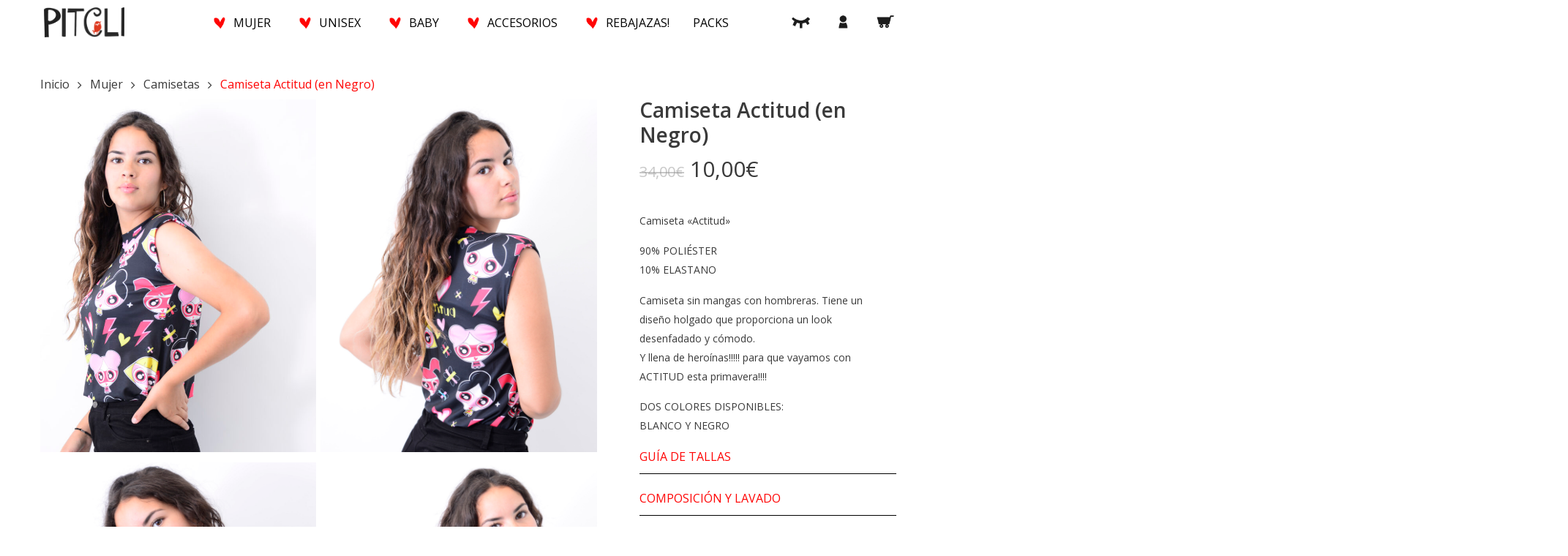

--- FILE ---
content_type: text/html; charset=UTF-8
request_url: https://www.pitcli.com/producto/camiseta-actitud-en-negro/
body_size: 35851
content:
<!doctype html>
<html lang="es" prefix="og: https://ogp.me/ns#" class="no-js">
<head>
	<meta charset="UTF-8">
	<meta name="viewport" content="width=device-width, initial-scale=1, maximum-scale=1, user-scalable=0" />	<style>img:is([sizes="auto" i], [sizes^="auto," i]) { contain-intrinsic-size: 3000px 1500px }</style>
	
<!-- Google Tag Manager for WordPress by gtm4wp.com -->
<script data-cfasync="false" data-pagespeed-no-defer>
	var gtm4wp_datalayer_name = "dataLayer";
	var dataLayer = dataLayer || [];
	const gtm4wp_use_sku_instead = false;
	const gtm4wp_currency = 'EUR';
	const gtm4wp_product_per_impression = 10;
	const gtm4wp_clear_ecommerce = false;
	const gtm4wp_datalayer_max_timeout = 2000;
</script>
<!-- End Google Tag Manager for WordPress by gtm4wp.com -->
<!-- Optimización para motores de búsqueda de Rank Math -  https://rankmath.com/ -->
<title>Camiseta Actitud en Negro | Diseño Original Pitcli</title>
<meta name="description" content="Camiseta Actitud en Negro con diseño único y mensaje potente. Viste con personalidad y un toque diferente. Compra online en Pitcli."/>
<meta name="robots" content="follow, index, max-snippet:-1, max-video-preview:-1, max-image-preview:large"/>
<link rel="canonical" href="https://www.pitcli.com/producto/camiseta-actitud-en-negro/" />
<meta property="og:locale" content="es_ES" />
<meta property="og:type" content="product" />
<meta property="og:title" content="Camiseta Actitud en Negro | Diseño Original Pitcli" />
<meta property="og:description" content="Camiseta Actitud en Negro con diseño único y mensaje potente. Viste con personalidad y un toque diferente. Compra online en Pitcli." />
<meta property="og:url" content="https://www.pitcli.com/producto/camiseta-actitud-en-negro/" />
<meta property="og:site_name" content="Pitcli Moda Atrevida" />
<meta property="og:updated_time" content="2025-11-19T13:00:48+01:00" />
<meta property="og:image" content="https://www.pitcli.com/wp-content/uploads/2022/10/maria-supernenas-negra-1.jpg" />
<meta property="og:image:secure_url" content="https://www.pitcli.com/wp-content/uploads/2022/10/maria-supernenas-negra-1.jpg" />
<meta property="og:image:width" content="1564" />
<meta property="og:image:height" content="2000" />
<meta property="og:image:alt" content="Camiseta Actitud (en Negro)" />
<meta property="og:image:type" content="image/jpeg" />
<meta property="product:availability" content="instock" />
<meta name="twitter:card" content="summary_large_image" />
<meta name="twitter:title" content="Camiseta Actitud en Negro | Diseño Original Pitcli" />
<meta name="twitter:description" content="Camiseta Actitud en Negro con diseño único y mensaje potente. Viste con personalidad y un toque diferente. Compra online en Pitcli." />
<meta name="twitter:image" content="https://www.pitcli.com/wp-content/uploads/2022/10/maria-supernenas-negra-1.jpg" />
<script type="application/ld+json" class="rank-math-schema">{"@context":"https://schema.org","@graph":[{"@type":"Organization","@id":"https://www.pitcli.com/#organization","name":"Pitcli Moda Atrevida","url":"https://www.pitcli.com"},{"@type":"WebSite","@id":"https://www.pitcli.com/#website","url":"https://www.pitcli.com","name":"Pitcli Moda Atrevida","publisher":{"@id":"https://www.pitcli.com/#organization"},"inLanguage":"es"},{"@type":"ImageObject","@id":"https://www.pitcli.com/wp-content/uploads/2022/10/maria-supernenas-negra-1.jpg","url":"https://www.pitcli.com/wp-content/uploads/2022/10/maria-supernenas-negra-1.jpg","width":"1564","height":"2000","inLanguage":"es"},{"@type":"BreadcrumbList","@id":"https://www.pitcli.com/producto/camiseta-actitud-en-negro/#breadcrumb","itemListElement":[{"@type":"ListItem","position":"1","item":{"@id":"https://www.pitcli.com","name":"Inicio"}},{"@type":"ListItem","position":"2","item":{"@id":"https://www.pitcli.com/categoria-producto/mujer/camisetas/","name":"Camisetas"}},{"@type":"ListItem","position":"3","item":{"@id":"https://www.pitcli.com/producto/camiseta-actitud-en-negro/","name":"Camiseta Actitud (en Negro)"}}]},{"@type":"ItemPage","@id":"https://www.pitcli.com/producto/camiseta-actitud-en-negro/#webpage","url":"https://www.pitcli.com/producto/camiseta-actitud-en-negro/","name":"Camiseta Actitud en Negro | Dise\u00f1o Original Pitcli","datePublished":"2022-10-07T08:56:12+01:00","dateModified":"2025-11-19T13:00:48+01:00","isPartOf":{"@id":"https://www.pitcli.com/#website"},"primaryImageOfPage":{"@id":"https://www.pitcli.com/wp-content/uploads/2022/10/maria-supernenas-negra-1.jpg"},"inLanguage":"es","breadcrumb":{"@id":"https://www.pitcli.com/producto/camiseta-actitud-en-negro/#breadcrumb"}},{"@type":"Product","name":"Camiseta Actitud en Negro | Dise\u00f1o Original Pitcli","description":"Camiseta Actitud en Negro con dise\u00f1o \u00fanico y mensaje potente. Viste con personalidad y un toque diferente. Compra online en Pitcli.","category":"Mujer &gt; Camisetas","mainEntityOfPage":{"@id":"https://www.pitcli.com/producto/camiseta-actitud-en-negro/#webpage"},"image":[{"@type":"ImageObject","url":"https://www.pitcli.com/wp-content/uploads/2022/10/maria-supernenas-negra-1.jpg","height":"2000","width":"1564"},{"@type":"ImageObject","url":"https://www.pitcli.com/wp-content/uploads/2022/10/maria-supernenas-negra-2.jpg","height":"2000","width":"1564"},{"@type":"ImageObject","url":"https://www.pitcli.com/wp-content/uploads/2022/10/maria-supernenas-negra-3.jpg","height":"2000","width":"1564"},{"@type":"ImageObject","url":"https://www.pitcli.com/wp-content/uploads/2022/10/maria-supernenas-negra-4.jpg","height":"2000","width":"1564"}],"offers":{"@type":"Offer","price":"10.00","priceValidUntil":"2027-12-31","priceSpecification":{"price":"10.00","priceCurrency":"EUR","valueAddedTaxIncluded":"true"},"priceCurrency":"EUR","availability":"http://schema.org/InStock","seller":{"@type":"Organization","@id":"https://www.pitcli.com/","name":"Pitcli Moda Atrevida","url":"https://www.pitcli.com","logo":""},"url":"https://www.pitcli.com/producto/camiseta-actitud-en-negro/"},"@id":"https://www.pitcli.com/producto/camiseta-actitud-en-negro/#richSnippet"}]}</script>
<!-- /Plugin Rank Math WordPress SEO -->

<link rel='dns-prefetch' href='//www.googletagmanager.com' />
<link rel='dns-prefetch' href='//fonts.googleapis.com' />
<link rel="alternate" type="application/rss+xml" title="Pitcli Moda Atrevida &raquo; Feed" href="https://www.pitcli.com/feed/" />
<link rel="alternate" type="application/rss+xml" title="Pitcli Moda Atrevida &raquo; Feed de los comentarios" href="https://www.pitcli.com/comments/feed/" />
<link rel="preload" href="https://www.pitcli.com/wp-content/themes/salient/css/fonts/icomoon.woff?v=1.6" as="font" type="font/woff" crossorigin="anonymous"><script type="text/javascript">
/* <![CDATA[ */
window._wpemojiSettings = {"baseUrl":"https:\/\/s.w.org\/images\/core\/emoji\/16.0.1\/72x72\/","ext":".png","svgUrl":"https:\/\/s.w.org\/images\/core\/emoji\/16.0.1\/svg\/","svgExt":".svg","source":{"concatemoji":"https:\/\/www.pitcli.com\/wp-includes\/js\/wp-emoji-release.min.js?ver=6.8.3"}};
/*! This file is auto-generated */
!function(s,n){var o,i,e;function c(e){try{var t={supportTests:e,timestamp:(new Date).valueOf()};sessionStorage.setItem(o,JSON.stringify(t))}catch(e){}}function p(e,t,n){e.clearRect(0,0,e.canvas.width,e.canvas.height),e.fillText(t,0,0);var t=new Uint32Array(e.getImageData(0,0,e.canvas.width,e.canvas.height).data),a=(e.clearRect(0,0,e.canvas.width,e.canvas.height),e.fillText(n,0,0),new Uint32Array(e.getImageData(0,0,e.canvas.width,e.canvas.height).data));return t.every(function(e,t){return e===a[t]})}function u(e,t){e.clearRect(0,0,e.canvas.width,e.canvas.height),e.fillText(t,0,0);for(var n=e.getImageData(16,16,1,1),a=0;a<n.data.length;a++)if(0!==n.data[a])return!1;return!0}function f(e,t,n,a){switch(t){case"flag":return n(e,"\ud83c\udff3\ufe0f\u200d\u26a7\ufe0f","\ud83c\udff3\ufe0f\u200b\u26a7\ufe0f")?!1:!n(e,"\ud83c\udde8\ud83c\uddf6","\ud83c\udde8\u200b\ud83c\uddf6")&&!n(e,"\ud83c\udff4\udb40\udc67\udb40\udc62\udb40\udc65\udb40\udc6e\udb40\udc67\udb40\udc7f","\ud83c\udff4\u200b\udb40\udc67\u200b\udb40\udc62\u200b\udb40\udc65\u200b\udb40\udc6e\u200b\udb40\udc67\u200b\udb40\udc7f");case"emoji":return!a(e,"\ud83e\udedf")}return!1}function g(e,t,n,a){var r="undefined"!=typeof WorkerGlobalScope&&self instanceof WorkerGlobalScope?new OffscreenCanvas(300,150):s.createElement("canvas"),o=r.getContext("2d",{willReadFrequently:!0}),i=(o.textBaseline="top",o.font="600 32px Arial",{});return e.forEach(function(e){i[e]=t(o,e,n,a)}),i}function t(e){var t=s.createElement("script");t.src=e,t.defer=!0,s.head.appendChild(t)}"undefined"!=typeof Promise&&(o="wpEmojiSettingsSupports",i=["flag","emoji"],n.supports={everything:!0,everythingExceptFlag:!0},e=new Promise(function(e){s.addEventListener("DOMContentLoaded",e,{once:!0})}),new Promise(function(t){var n=function(){try{var e=JSON.parse(sessionStorage.getItem(o));if("object"==typeof e&&"number"==typeof e.timestamp&&(new Date).valueOf()<e.timestamp+604800&&"object"==typeof e.supportTests)return e.supportTests}catch(e){}return null}();if(!n){if("undefined"!=typeof Worker&&"undefined"!=typeof OffscreenCanvas&&"undefined"!=typeof URL&&URL.createObjectURL&&"undefined"!=typeof Blob)try{var e="postMessage("+g.toString()+"("+[JSON.stringify(i),f.toString(),p.toString(),u.toString()].join(",")+"));",a=new Blob([e],{type:"text/javascript"}),r=new Worker(URL.createObjectURL(a),{name:"wpTestEmojiSupports"});return void(r.onmessage=function(e){c(n=e.data),r.terminate(),t(n)})}catch(e){}c(n=g(i,f,p,u))}t(n)}).then(function(e){for(var t in e)n.supports[t]=e[t],n.supports.everything=n.supports.everything&&n.supports[t],"flag"!==t&&(n.supports.everythingExceptFlag=n.supports.everythingExceptFlag&&n.supports[t]);n.supports.everythingExceptFlag=n.supports.everythingExceptFlag&&!n.supports.flag,n.DOMReady=!1,n.readyCallback=function(){n.DOMReady=!0}}).then(function(){return e}).then(function(){var e;n.supports.everything||(n.readyCallback(),(e=n.source||{}).concatemoji?t(e.concatemoji):e.wpemoji&&e.twemoji&&(t(e.twemoji),t(e.wpemoji)))}))}((window,document),window._wpemojiSettings);
/* ]]> */
</script>

<style id='wp-emoji-styles-inline-css' type='text/css'>

	img.wp-smiley, img.emoji {
		display: inline !important;
		border: none !important;
		box-shadow: none !important;
		height: 1em !important;
		width: 1em !important;
		margin: 0 0.07em !important;
		vertical-align: -0.1em !important;
		background: none !important;
		padding: 0 !important;
	}
</style>
<link rel='stylesheet' id='wp-block-library-css' href='https://www.pitcli.com/wp-includes/css/dist/block-library/style.min.css?ver=6.8.3' type='text/css' media='all' />
<style id='classic-theme-styles-inline-css' type='text/css'>
/*! This file is auto-generated */
.wp-block-button__link{color:#fff;background-color:#32373c;border-radius:9999px;box-shadow:none;text-decoration:none;padding:calc(.667em + 2px) calc(1.333em + 2px);font-size:1.125em}.wp-block-file__button{background:#32373c;color:#fff;text-decoration:none}
</style>
<style id='joinchat-button-style-inline-css' type='text/css'>
.wp-block-joinchat-button{border:none!important;text-align:center}.wp-block-joinchat-button figure{display:table;margin:0 auto;padding:0}.wp-block-joinchat-button figcaption{font:normal normal 400 .6em/2em var(--wp--preset--font-family--system-font,sans-serif);margin:0;padding:0}.wp-block-joinchat-button .joinchat-button__qr{background-color:#fff;border:6px solid #25d366;border-radius:30px;box-sizing:content-box;display:block;height:200px;margin:auto;overflow:hidden;padding:10px;width:200px}.wp-block-joinchat-button .joinchat-button__qr canvas,.wp-block-joinchat-button .joinchat-button__qr img{display:block;margin:auto}.wp-block-joinchat-button .joinchat-button__link{align-items:center;background-color:#25d366;border:6px solid #25d366;border-radius:30px;display:inline-flex;flex-flow:row nowrap;justify-content:center;line-height:1.25em;margin:0 auto;text-decoration:none}.wp-block-joinchat-button .joinchat-button__link:before{background:transparent var(--joinchat-ico) no-repeat center;background-size:100%;content:"";display:block;height:1.5em;margin:-.75em .75em -.75em 0;width:1.5em}.wp-block-joinchat-button figure+.joinchat-button__link{margin-top:10px}@media (orientation:landscape)and (min-height:481px),(orientation:portrait)and (min-width:481px){.wp-block-joinchat-button.joinchat-button--qr-only figure+.joinchat-button__link{display:none}}@media (max-width:480px),(orientation:landscape)and (max-height:480px){.wp-block-joinchat-button figure{display:none}}

</style>
<style id='global-styles-inline-css' type='text/css'>
:root{--wp--preset--aspect-ratio--square: 1;--wp--preset--aspect-ratio--4-3: 4/3;--wp--preset--aspect-ratio--3-4: 3/4;--wp--preset--aspect-ratio--3-2: 3/2;--wp--preset--aspect-ratio--2-3: 2/3;--wp--preset--aspect-ratio--16-9: 16/9;--wp--preset--aspect-ratio--9-16: 9/16;--wp--preset--color--black: #000000;--wp--preset--color--cyan-bluish-gray: #abb8c3;--wp--preset--color--white: #ffffff;--wp--preset--color--pale-pink: #f78da7;--wp--preset--color--vivid-red: #cf2e2e;--wp--preset--color--luminous-vivid-orange: #ff6900;--wp--preset--color--luminous-vivid-amber: #fcb900;--wp--preset--color--light-green-cyan: #7bdcb5;--wp--preset--color--vivid-green-cyan: #00d084;--wp--preset--color--pale-cyan-blue: #8ed1fc;--wp--preset--color--vivid-cyan-blue: #0693e3;--wp--preset--color--vivid-purple: #9b51e0;--wp--preset--gradient--vivid-cyan-blue-to-vivid-purple: linear-gradient(135deg,rgba(6,147,227,1) 0%,rgb(155,81,224) 100%);--wp--preset--gradient--light-green-cyan-to-vivid-green-cyan: linear-gradient(135deg,rgb(122,220,180) 0%,rgb(0,208,130) 100%);--wp--preset--gradient--luminous-vivid-amber-to-luminous-vivid-orange: linear-gradient(135deg,rgba(252,185,0,1) 0%,rgba(255,105,0,1) 100%);--wp--preset--gradient--luminous-vivid-orange-to-vivid-red: linear-gradient(135deg,rgba(255,105,0,1) 0%,rgb(207,46,46) 100%);--wp--preset--gradient--very-light-gray-to-cyan-bluish-gray: linear-gradient(135deg,rgb(238,238,238) 0%,rgb(169,184,195) 100%);--wp--preset--gradient--cool-to-warm-spectrum: linear-gradient(135deg,rgb(74,234,220) 0%,rgb(151,120,209) 20%,rgb(207,42,186) 40%,rgb(238,44,130) 60%,rgb(251,105,98) 80%,rgb(254,248,76) 100%);--wp--preset--gradient--blush-light-purple: linear-gradient(135deg,rgb(255,206,236) 0%,rgb(152,150,240) 100%);--wp--preset--gradient--blush-bordeaux: linear-gradient(135deg,rgb(254,205,165) 0%,rgb(254,45,45) 50%,rgb(107,0,62) 100%);--wp--preset--gradient--luminous-dusk: linear-gradient(135deg,rgb(255,203,112) 0%,rgb(199,81,192) 50%,rgb(65,88,208) 100%);--wp--preset--gradient--pale-ocean: linear-gradient(135deg,rgb(255,245,203) 0%,rgb(182,227,212) 50%,rgb(51,167,181) 100%);--wp--preset--gradient--electric-grass: linear-gradient(135deg,rgb(202,248,128) 0%,rgb(113,206,126) 100%);--wp--preset--gradient--midnight: linear-gradient(135deg,rgb(2,3,129) 0%,rgb(40,116,252) 100%);--wp--preset--font-size--small: 13px;--wp--preset--font-size--medium: 20px;--wp--preset--font-size--large: 36px;--wp--preset--font-size--x-large: 42px;--wp--preset--spacing--20: 0.44rem;--wp--preset--spacing--30: 0.67rem;--wp--preset--spacing--40: 1rem;--wp--preset--spacing--50: 1.5rem;--wp--preset--spacing--60: 2.25rem;--wp--preset--spacing--70: 3.38rem;--wp--preset--spacing--80: 5.06rem;--wp--preset--shadow--natural: 6px 6px 9px rgba(0, 0, 0, 0.2);--wp--preset--shadow--deep: 12px 12px 50px rgba(0, 0, 0, 0.4);--wp--preset--shadow--sharp: 6px 6px 0px rgba(0, 0, 0, 0.2);--wp--preset--shadow--outlined: 6px 6px 0px -3px rgba(255, 255, 255, 1), 6px 6px rgba(0, 0, 0, 1);--wp--preset--shadow--crisp: 6px 6px 0px rgba(0, 0, 0, 1);}:where(.is-layout-flex){gap: 0.5em;}:where(.is-layout-grid){gap: 0.5em;}body .is-layout-flex{display: flex;}.is-layout-flex{flex-wrap: wrap;align-items: center;}.is-layout-flex > :is(*, div){margin: 0;}body .is-layout-grid{display: grid;}.is-layout-grid > :is(*, div){margin: 0;}:where(.wp-block-columns.is-layout-flex){gap: 2em;}:where(.wp-block-columns.is-layout-grid){gap: 2em;}:where(.wp-block-post-template.is-layout-flex){gap: 1.25em;}:where(.wp-block-post-template.is-layout-grid){gap: 1.25em;}.has-black-color{color: var(--wp--preset--color--black) !important;}.has-cyan-bluish-gray-color{color: var(--wp--preset--color--cyan-bluish-gray) !important;}.has-white-color{color: var(--wp--preset--color--white) !important;}.has-pale-pink-color{color: var(--wp--preset--color--pale-pink) !important;}.has-vivid-red-color{color: var(--wp--preset--color--vivid-red) !important;}.has-luminous-vivid-orange-color{color: var(--wp--preset--color--luminous-vivid-orange) !important;}.has-luminous-vivid-amber-color{color: var(--wp--preset--color--luminous-vivid-amber) !important;}.has-light-green-cyan-color{color: var(--wp--preset--color--light-green-cyan) !important;}.has-vivid-green-cyan-color{color: var(--wp--preset--color--vivid-green-cyan) !important;}.has-pale-cyan-blue-color{color: var(--wp--preset--color--pale-cyan-blue) !important;}.has-vivid-cyan-blue-color{color: var(--wp--preset--color--vivid-cyan-blue) !important;}.has-vivid-purple-color{color: var(--wp--preset--color--vivid-purple) !important;}.has-black-background-color{background-color: var(--wp--preset--color--black) !important;}.has-cyan-bluish-gray-background-color{background-color: var(--wp--preset--color--cyan-bluish-gray) !important;}.has-white-background-color{background-color: var(--wp--preset--color--white) !important;}.has-pale-pink-background-color{background-color: var(--wp--preset--color--pale-pink) !important;}.has-vivid-red-background-color{background-color: var(--wp--preset--color--vivid-red) !important;}.has-luminous-vivid-orange-background-color{background-color: var(--wp--preset--color--luminous-vivid-orange) !important;}.has-luminous-vivid-amber-background-color{background-color: var(--wp--preset--color--luminous-vivid-amber) !important;}.has-light-green-cyan-background-color{background-color: var(--wp--preset--color--light-green-cyan) !important;}.has-vivid-green-cyan-background-color{background-color: var(--wp--preset--color--vivid-green-cyan) !important;}.has-pale-cyan-blue-background-color{background-color: var(--wp--preset--color--pale-cyan-blue) !important;}.has-vivid-cyan-blue-background-color{background-color: var(--wp--preset--color--vivid-cyan-blue) !important;}.has-vivid-purple-background-color{background-color: var(--wp--preset--color--vivid-purple) !important;}.has-black-border-color{border-color: var(--wp--preset--color--black) !important;}.has-cyan-bluish-gray-border-color{border-color: var(--wp--preset--color--cyan-bluish-gray) !important;}.has-white-border-color{border-color: var(--wp--preset--color--white) !important;}.has-pale-pink-border-color{border-color: var(--wp--preset--color--pale-pink) !important;}.has-vivid-red-border-color{border-color: var(--wp--preset--color--vivid-red) !important;}.has-luminous-vivid-orange-border-color{border-color: var(--wp--preset--color--luminous-vivid-orange) !important;}.has-luminous-vivid-amber-border-color{border-color: var(--wp--preset--color--luminous-vivid-amber) !important;}.has-light-green-cyan-border-color{border-color: var(--wp--preset--color--light-green-cyan) !important;}.has-vivid-green-cyan-border-color{border-color: var(--wp--preset--color--vivid-green-cyan) !important;}.has-pale-cyan-blue-border-color{border-color: var(--wp--preset--color--pale-cyan-blue) !important;}.has-vivid-cyan-blue-border-color{border-color: var(--wp--preset--color--vivid-cyan-blue) !important;}.has-vivid-purple-border-color{border-color: var(--wp--preset--color--vivid-purple) !important;}.has-vivid-cyan-blue-to-vivid-purple-gradient-background{background: var(--wp--preset--gradient--vivid-cyan-blue-to-vivid-purple) !important;}.has-light-green-cyan-to-vivid-green-cyan-gradient-background{background: var(--wp--preset--gradient--light-green-cyan-to-vivid-green-cyan) !important;}.has-luminous-vivid-amber-to-luminous-vivid-orange-gradient-background{background: var(--wp--preset--gradient--luminous-vivid-amber-to-luminous-vivid-orange) !important;}.has-luminous-vivid-orange-to-vivid-red-gradient-background{background: var(--wp--preset--gradient--luminous-vivid-orange-to-vivid-red) !important;}.has-very-light-gray-to-cyan-bluish-gray-gradient-background{background: var(--wp--preset--gradient--very-light-gray-to-cyan-bluish-gray) !important;}.has-cool-to-warm-spectrum-gradient-background{background: var(--wp--preset--gradient--cool-to-warm-spectrum) !important;}.has-blush-light-purple-gradient-background{background: var(--wp--preset--gradient--blush-light-purple) !important;}.has-blush-bordeaux-gradient-background{background: var(--wp--preset--gradient--blush-bordeaux) !important;}.has-luminous-dusk-gradient-background{background: var(--wp--preset--gradient--luminous-dusk) !important;}.has-pale-ocean-gradient-background{background: var(--wp--preset--gradient--pale-ocean) !important;}.has-electric-grass-gradient-background{background: var(--wp--preset--gradient--electric-grass) !important;}.has-midnight-gradient-background{background: var(--wp--preset--gradient--midnight) !important;}.has-small-font-size{font-size: var(--wp--preset--font-size--small) !important;}.has-medium-font-size{font-size: var(--wp--preset--font-size--medium) !important;}.has-large-font-size{font-size: var(--wp--preset--font-size--large) !important;}.has-x-large-font-size{font-size: var(--wp--preset--font-size--x-large) !important;}
:where(.wp-block-post-template.is-layout-flex){gap: 1.25em;}:where(.wp-block-post-template.is-layout-grid){gap: 1.25em;}
:where(.wp-block-columns.is-layout-flex){gap: 2em;}:where(.wp-block-columns.is-layout-grid){gap: 2em;}
:root :where(.wp-block-pullquote){font-size: 1.5em;line-height: 1.6;}
</style>
<link rel='stylesheet' id='salient-social-css' href='https://www.pitcli.com/wp-content/plugins/salient-social/css/style.css?ver=1.2.5' type='text/css' media='all' />
<style id='salient-social-inline-css' type='text/css'>

  .sharing-default-minimal .nectar-love.loved,
  body .nectar-social[data-color-override="override"].fixed > a:before, 
  body .nectar-social[data-color-override="override"].fixed .nectar-social-inner a,
  .sharing-default-minimal .nectar-social[data-color-override="override"] .nectar-social-inner a:hover,
  .nectar-social.vertical[data-color-override="override"] .nectar-social-inner a:hover {
    background-color: #ff0404;
  }
  .nectar-social.hover .nectar-love.loved,
  .nectar-social.hover > .nectar-love-button a:hover,
  .nectar-social[data-color-override="override"].hover > div a:hover,
  #single-below-header .nectar-social[data-color-override="override"].hover > div a:hover,
  .nectar-social[data-color-override="override"].hover .share-btn:hover,
  .sharing-default-minimal .nectar-social[data-color-override="override"] .nectar-social-inner a {
    border-color: #ff0404;
  }
  #single-below-header .nectar-social.hover .nectar-love.loved i,
  #single-below-header .nectar-social.hover[data-color-override="override"] a:hover,
  #single-below-header .nectar-social.hover[data-color-override="override"] a:hover i,
  #single-below-header .nectar-social.hover .nectar-love-button a:hover i,
  .nectar-love:hover i,
  .hover .nectar-love:hover .total_loves,
  .nectar-love.loved i,
  .nectar-social.hover .nectar-love.loved .total_loves,
  .nectar-social.hover .share-btn:hover, 
  .nectar-social[data-color-override="override"].hover .nectar-social-inner a:hover,
  .nectar-social[data-color-override="override"].hover > div:hover span,
  .sharing-default-minimal .nectar-social[data-color-override="override"] .nectar-social-inner a:not(:hover) i,
  .sharing-default-minimal .nectar-social[data-color-override="override"] .nectar-social-inner a:not(:hover) {
    color: #ff0404;
  }
</style>
<link rel='stylesheet' id='photoswipe-css' href='https://www.pitcli.com/wp-content/plugins/woocommerce/assets/css/photoswipe/photoswipe.min.css?ver=10.3.7' type='text/css' media='all' />
<link rel='stylesheet' id='photoswipe-default-skin-css' href='https://www.pitcli.com/wp-content/plugins/woocommerce/assets/css/photoswipe/default-skin/default-skin.min.css?ver=10.3.7' type='text/css' media='all' />
<link rel='stylesheet' id='woocommerce-layout-css' href='https://www.pitcli.com/wp-content/plugins/woocommerce/assets/css/woocommerce-layout.css?ver=10.3.7' type='text/css' media='all' />
<link rel='stylesheet' id='woocommerce-smallscreen-css' href='https://www.pitcli.com/wp-content/plugins/woocommerce/assets/css/woocommerce-smallscreen.css?ver=10.3.7' type='text/css' media='only screen and (max-width: 768px)' />
<link rel='stylesheet' id='woocommerce-general-css' href='https://www.pitcli.com/wp-content/plugins/woocommerce/assets/css/woocommerce.css?ver=10.3.7' type='text/css' media='all' />
<style id='woocommerce-inline-inline-css' type='text/css'>
.woocommerce form .form-row .required { visibility: visible; }
</style>
<link rel='stylesheet' id='fancybox-css' href='https://www.pitcli.com/wp-content/plugins/wp-fancybox/dist/fancybox/fancybox.css?ver=6.8.3' type='text/css' media='all' />
<link rel='stylesheet' id='gateway-css' href='https://www.pitcli.com/wp-content/plugins/woocommerce-paypal-payments/modules/ppcp-button/assets/css/gateway.css?ver=3.3.0' type='text/css' media='all' />
<link rel='stylesheet' id='brands-styles-css' href='https://www.pitcli.com/wp-content/plugins/woocommerce/assets/css/brands.css?ver=10.3.7' type='text/css' media='all' />
<link rel='stylesheet' id='font-awesome-css' href='https://www.pitcli.com/wp-content/themes/salient/css/font-awesome-legacy.min.css?ver=4.7.1' type='text/css' media='all' />
<link rel='stylesheet' id='salient-grid-system-css' href='https://www.pitcli.com/wp-content/themes/salient/css/build/grid-system.css?ver=16.1.0' type='text/css' media='all' />
<link rel='stylesheet' id='main-styles-css' href='https://www.pitcli.com/wp-content/themes/salient/css/build/style.css?ver=16.1.0' type='text/css' media='all' />
<link rel='stylesheet' id='nectar-header-layout-centered-menu-css' href='https://www.pitcli.com/wp-content/themes/salient/css/build/header/header-layout-centered-menu.css?ver=16.1.0' type='text/css' media='all' />
<link rel='stylesheet' id='nectar-wpforms-css' href='https://www.pitcli.com/wp-content/themes/salient/css/build/third-party/wpforms.css?ver=16.1.0' type='text/css' media='all' />
<link rel='stylesheet' id='nectar_default_font_open_sans-css' href='https://fonts.googleapis.com/css?family=Open+Sans%3A300%2C400%2C600%2C700&#038;subset=latin%2Clatin-ext&#038;display=swap' type='text/css' media='all' />
<link rel='stylesheet' id='responsive-css' href='https://www.pitcli.com/wp-content/themes/salient/css/build/responsive.css?ver=16.1.0' type='text/css' media='all' />
<link rel='stylesheet' id='nectar-product-style-minimal-css' href='https://www.pitcli.com/wp-content/themes/salient/css/build/third-party/woocommerce/product-style-minimal.css?ver=16.1.0' type='text/css' media='all' />
<link rel='stylesheet' id='woocommerce-css' href='https://www.pitcli.com/wp-content/themes/salient/css/build/woocommerce.css?ver=16.1.0' type='text/css' media='all' />
<link rel='stylesheet' id='nectar-woocommerce-single-css' href='https://www.pitcli.com/wp-content/themes/salient/css/build/third-party/woocommerce/product-single.css?ver=16.1.0' type='text/css' media='all' />
<link rel='stylesheet' id='skin-material-css' href='https://www.pitcli.com/wp-content/themes/salient/css/build/skin-material.css?ver=16.1.0' type='text/css' media='all' />
<link rel='stylesheet' id='salient-wp-menu-dynamic-css' href='https://www.pitcli.com/wp-content/uploads/salient/menu-dynamic.css?ver=64353' type='text/css' media='all' />
<link rel='stylesheet' id='wc_stripe_express_checkout_style-css' href='https://www.pitcli.com/wp-content/plugins/woocommerce-gateway-stripe/build/express-checkout.css?ver=2bec0c7b5a831a62b06b' type='text/css' media='all' />
<link rel='stylesheet' id='dynamic-css-css' href='https://www.pitcli.com/wp-content/themes/salient/css/salient-dynamic-styles.css?ver=24642' type='text/css' media='all' />
<style id='dynamic-css-inline-css' type='text/css'>
@media only screen and (min-width:1000px){body #ajax-content-wrap.no-scroll{min-height:calc(100vh - 61px);height:calc(100vh - 61px)!important;}}@media only screen and (min-width:1000px){#page-header-wrap.fullscreen-header,#page-header-wrap.fullscreen-header #page-header-bg,html:not(.nectar-box-roll-loaded) .nectar-box-roll > #page-header-bg.fullscreen-header,.nectar_fullscreen_zoom_recent_projects,#nectar_fullscreen_rows:not(.afterLoaded) > div{height:calc(100vh - 60px);}.wpb_row.vc_row-o-full-height.top-level,.wpb_row.vc_row-o-full-height.top-level > .col.span_12{min-height:calc(100vh - 60px);}html:not(.nectar-box-roll-loaded) .nectar-box-roll > #page-header-bg.fullscreen-header{top:61px;}.nectar-slider-wrap[data-fullscreen="true"]:not(.loaded),.nectar-slider-wrap[data-fullscreen="true"]:not(.loaded) .swiper-container{height:calc(100vh - 59px)!important;}.admin-bar .nectar-slider-wrap[data-fullscreen="true"]:not(.loaded),.admin-bar .nectar-slider-wrap[data-fullscreen="true"]:not(.loaded) .swiper-container{height:calc(100vh - 59px - 32px)!important;}}.admin-bar[class*="page-template-template-no-header"] .wpb_row.vc_row-o-full-height.top-level,.admin-bar[class*="page-template-template-no-header"] .wpb_row.vc_row-o-full-height.top-level > .col.span_12{min-height:calc(100vh - 32px);}body[class*="page-template-template-no-header"] .wpb_row.vc_row-o-full-height.top-level,body[class*="page-template-template-no-header"] .wpb_row.vc_row-o-full-height.top-level > .col.span_12{min-height:100vh;}@media only screen and (max-width:999px){.using-mobile-browser #nectar_fullscreen_rows:not(.afterLoaded):not([data-mobile-disable="on"]) > div{height:calc(100vh - 116px);}.using-mobile-browser .wpb_row.vc_row-o-full-height.top-level,.using-mobile-browser .wpb_row.vc_row-o-full-height.top-level > .col.span_12,[data-permanent-transparent="1"].using-mobile-browser .wpb_row.vc_row-o-full-height.top-level,[data-permanent-transparent="1"].using-mobile-browser .wpb_row.vc_row-o-full-height.top-level > .col.span_12{min-height:calc(100vh - 116px);}html:not(.nectar-box-roll-loaded) .nectar-box-roll > #page-header-bg.fullscreen-header,.nectar_fullscreen_zoom_recent_projects,.nectar-slider-wrap[data-fullscreen="true"]:not(.loaded),.nectar-slider-wrap[data-fullscreen="true"]:not(.loaded) .swiper-container,#nectar_fullscreen_rows:not(.afterLoaded):not([data-mobile-disable="on"]) > div{height:calc(100vh - 63px);}.wpb_row.vc_row-o-full-height.top-level,.wpb_row.vc_row-o-full-height.top-level > .col.span_12{min-height:calc(100vh - 63px);}body[data-transparent-header="false"] #ajax-content-wrap.no-scroll{min-height:calc(100vh - 63px);height:calc(100vh - 63px);}}.post-type-archive-product.woocommerce .container-wrap,.tax-product_cat.woocommerce .container-wrap{background-color:#f6f6f6;}.woocommerce ul.products li.product.material,.woocommerce-page ul.products li.product.material{background-color:#ffffff;}.woocommerce ul.products li.product.minimal .product-wrap,.woocommerce ul.products li.product.minimal .background-color-expand,.woocommerce-page ul.products li.product.minimal .product-wrap,.woocommerce-page ul.products li.product.minimal .background-color-expand{background-color:#ffffff;}.screen-reader-text,.nectar-skip-to-content:not(:focus){border:0;clip:rect(1px,1px,1px,1px);clip-path:inset(50%);height:1px;margin:-1px;overflow:hidden;padding:0;position:absolute!important;width:1px;word-wrap:normal!important;}.row .col img:not([srcset]){width:auto;}.row .col img.img-with-animation.nectar-lazy:not([srcset]){width:100%;}
p {padding-bottom: 1.1em;}
h2 {font-size: 48px; color: #000;}
h3 {font-size: 28px; color: #000;}
body #header-outer .icon-salient-search::before, body.material #header-outer .icon-salient-search::before {
  content: url("/wp-content/uploads/2022/06/ojo6a.svg"); position: relative; top: 0px;
}
.icon-salient-m-user::before {
  content: url("/wp-content/uploads/2022/06/person6a.svg"); position: relative; top: -2px;
}
.icon-salient-cart::before, body.material .icon-salient-cart::before {
  content: url("/wp-content/uploads/2022/06/carro6b.svg"); position: relative; top: -5px;
}


@media only screen and (max-width: 600px) {
.icon-salient-cart::before, body.material .icon-salient-cart::before {
  content: url("/wp-content/uploads/2022/06/carro6b.svg"); 
  position: relative; 
  top: -3px; 
  margin-left: -3px; 
  display: block;
  height: 25px;
  width: 25px;
}
  
.icon-salient-m-user::before {
  content: url("/wp-content/uploads/2022/06/person6a.svg");
  position: relative;
  top: 0px;
  display: block;
  height: 25px;
  width: 25px;
  margin-left: -4px; 
}

body #header-outer .icon-salient-search::before, body.material #header-outer .icon-salient-search::before {
  content: url("/wp-content/uploads/2022/06/ojo6a.svg");
  position: relative;
  top: 2px;
  margin-left:10px;
  display: block;
  height:25px;
  width: 25px;
} 
.container.main-content {max-width: 96% !important;}
.movilno {display: none !important;}
}
.icon-salient-m-user:hover, .icon-salient-cart:hover, .icon-salient-search:hover {filter: opacity(30%);}
.off-canvas-menu-container .nectar-menu-icon-img {max-width: 20px;}
body.material #header-outer:not([data-format="left-header"]) #top nav > .buttons > li {margin: 0 17px;}
#header-outer ul.sf-menu > li > a > .nectar-menu-icon-img {margin-left: 6px;}
#header-outer nav > ul > .megamenu.nectar-megamenu-menu-item > ul {
  background-size: inherit;
  background-repeat: no-repeat;
	background-position: 60% 50% !important;
	background-color: #ffffffe6 !important;
}
#header-outer nav > ul > .megamenu.nectar-megamenu-menu-item > .sub-menu, #header-outer nav > ul > .nectar-megamenu-menu-item > .sub-menu {
  display: block;
	padding-bottom: 55px !important;
padding-top: 55px !important;
}
@media only screen and (min-width: 600px) {
.sub-menu {
  min-height: 250px;}
  #header-outer.small-nav #logo img, #header-outer.small-nav .logo-spacing img {height: 41px;}
}
body.material #slide-out-widget-area[class*=slide-out-from-right] .off-canvas-menu-container li {
    margin-bottom: 40px;
    line-height: 1.4;
    text-transform: uppercase;
}

.off-canvas-menu-container li li {
    margin-top: 7px !important;
    margin-bottom: 7px !important;
    line-height: 1.4;
    text-transform: none !important;
}
.off-canvas-menu-container .submenu {
    margin-top: 20px !important;
}
.off-canvas-menu-container li li a {
    font-size: 16px !important;
}

.sub-menu .menu-title-text:hover {
  text-decoration: underline;
  color: #e664bb;
}
#header-outer nav > ul > .megamenu.nectar-megamenu-menu-item > ul > li {
  margin: 0% 35%;
	padding: 6px !important;
}
.single-product div.product h1.product_title, .nectar-shop-header .page-title {
  font-size: 28px;
  line-height: 34px;
}
blockquote {line-height: 20px; font-size: 16px;}
.variations_form.cart {margin-top: 30px;}

.guia a {
  color: #dd25a0 !important;
  font-size: 16px;
}
.minus, .plus {
  border: 3px solid #ff0404 !important;
}
.woocommerce div.product form.cart .button,
#header-outer .widget_shopping_cart a.button,
.checkout-button.button.alt.wc-forward,
.coupon .button,
.actions .button,
.woocommerce #order_review #payment #place_order {
  background: #fff !important;
  color: #ff0404 !important;
  border: 3px solid #ff0404 !important;
  opacity: 1;
}
.woocommerce div.product form.cart .variations label,
.woocommerce div.product form.cart .variations select {font-size: 18px;}
.woocommerce div.product form.cart .button:hover,
#header-outer .widget_shopping_cart a.button:hover,
.checkout-button.button.alt.wc-forward:hover,
.coupon .button:hover,
.actions .button:hover,
.woocommerce #order_review #payment #place_order:hover {background: #eaeaea !important; color: #fff !important;}
.woocommerce .woocommerce-result-count, .woocommerce-page .woocommerce-result-count {display: none;}
.woocommerce .woocommerce-breadcrumb {font-size: 1.15em;}
.woocommerce .woocommerce-breadcrumb span:last-child {
  opacity: 1;
  color: #ff0404;
}
#header-outer .widget_shopping_cart_content,
#header-outer .widget_shopping_cart .cart_list li {
  background-color: #fff !important;
  border: none;
}
#footer-outer {border-top: 6px solid #ff0404;}

.ns-heading-el, .swiper-slide .buttons {text-align: left;}
.swiper-slide .button a {color: #ff0404;}

.laroda {
  font-size: 16px;
  border-bottom: 1px #000 solid;
  width: 100% !important;
  display: block;
  padding-bottom: 10px;
  margin-bottom: 20px;
}
.fancybox-bg {
  background-color: #000000c2 !important;
}
.woocommerce-product-details__short-description {
  margin-bottom: 70px;
}
.wp-social-link.wp-social-link-facebook svg {
  width: 1.20em !important;
  height: 1.20em !important;
}

@media only screen and (max-width: 600px) {
#footer-outer .span_3 .widget:last-child,
#footer-outer .col.span_3.one-fourths.right-edge {
  text-align: center; }
  
.wp-social-link.wp-social-link-instagram.wp-block-social-link,
.wp-social-link.wp-social-link-facebook.wp-block-social-link {
  margin: 0 auto; width: 100%;}
}
@media only screen and (min-width: 600px) {
.wp-social-link.wp-social-link-facebook.wp-block-social-link {
  margin-left: -12px;
  margin-top: -4px;
}
}
input#mce-FNAME,
input#mce-EMAIL {
    border: 2px solid #c4c4c4;
}
</style>
<link rel='stylesheet' id='salient-child-style-css' href='https://www.pitcli.com/wp-content/themes/salient-child/style.css?ver=16.1.0' type='text/css' media='all' />
<link rel='stylesheet' id='redux-google-fonts-salient_redux-css' href='https://fonts.googleapis.com/css?family=Open+Sans&#038;display=swap&#038;ver=6.8.3' type='text/css' media='all' />
<script type="text/template" id="tmpl-variation-template">
	<div class="woocommerce-variation-description">{{{ data.variation.variation_description }}}</div>
	<div class="woocommerce-variation-price">{{{ data.variation.price_html }}}</div>
	<div class="woocommerce-variation-availability">{{{ data.variation.availability_html }}}</div>
</script>
<script type="text/template" id="tmpl-unavailable-variation-template">
	<p role="alert">Lo siento, este producto no está disponible. Por favor, elige otra combinación.</p>
</script>
<script type="text/javascript" src="https://www.pitcli.com/wp-includes/js/jquery/jquery.min.js?ver=3.7.1" id="jquery-core-js"></script>
<script type="text/javascript" src="https://www.pitcli.com/wp-includes/js/jquery/jquery-migrate.min.js?ver=3.4.1" id="jquery-migrate-js"></script>
<script type="text/javascript" src="https://www.pitcli.com/wp-content/plugins/woocommerce/assets/js/jquery-blockui/jquery.blockUI.min.js?ver=2.7.0-wc.10.3.7" id="wc-jquery-blockui-js" data-wp-strategy="defer"></script>
<script type="text/javascript" id="wc-add-to-cart-js-extra">
/* <![CDATA[ */
var wc_add_to_cart_params = {"ajax_url":"\/wp-admin\/admin-ajax.php","wc_ajax_url":"\/?wc-ajax=%%endpoint%%","i18n_view_cart":"Ver carrito","cart_url":"https:\/\/www.pitcli.com\/cart\/","is_cart":"","cart_redirect_after_add":"no"};
/* ]]> */
</script>
<script type="text/javascript" src="https://www.pitcli.com/wp-content/plugins/woocommerce/assets/js/frontend/add-to-cart.min.js?ver=10.3.7" id="wc-add-to-cart-js" defer="defer" data-wp-strategy="defer"></script>
<script type="text/javascript" src="https://www.pitcli.com/wp-content/plugins/woocommerce/assets/js/photoswipe/photoswipe.min.js?ver=4.1.1-wc.10.3.7" id="wc-photoswipe-js" defer="defer" data-wp-strategy="defer"></script>
<script type="text/javascript" src="https://www.pitcli.com/wp-content/plugins/woocommerce/assets/js/photoswipe/photoswipe-ui-default.min.js?ver=4.1.1-wc.10.3.7" id="wc-photoswipe-ui-default-js" defer="defer" data-wp-strategy="defer"></script>
<script type="text/javascript" id="wc-single-product-js-extra">
/* <![CDATA[ */
var wc_single_product_params = {"i18n_required_rating_text":"Por favor elige una puntuaci\u00f3n","i18n_rating_options":["1 de 5 estrellas","2 de 5 estrellas","3 de 5 estrellas","4 de 5 estrellas","5 de 5 estrellas"],"i18n_product_gallery_trigger_text":"Ver galer\u00eda de im\u00e1genes a pantalla completa","review_rating_required":"yes","flexslider":{"rtl":false,"animation":"slide","smoothHeight":true,"directionNav":false,"controlNav":"thumbnails","slideshow":false,"animationSpeed":500,"animationLoop":false,"allowOneSlide":false},"zoom_enabled":"","zoom_options":[],"photoswipe_enabled":"1","photoswipe_options":{"shareEl":false,"closeOnScroll":false,"history":false,"hideAnimationDuration":0,"showAnimationDuration":0},"flexslider_enabled":""};
/* ]]> */
</script>
<script type="text/javascript" src="https://www.pitcli.com/wp-content/plugins/woocommerce/assets/js/frontend/single-product.min.js?ver=10.3.7" id="wc-single-product-js" defer="defer" data-wp-strategy="defer"></script>
<script type="text/javascript" src="https://www.pitcli.com/wp-content/plugins/woocommerce/assets/js/js-cookie/js.cookie.min.js?ver=2.1.4-wc.10.3.7" id="wc-js-cookie-js" data-wp-strategy="defer"></script>
<script type="text/javascript" src="https://www.pitcli.com/wp-content/plugins/wp-fancybox/dist/fancybox/fancybox.js?ver=1.0.4" id="fancybox-js"></script>
<script type="text/javascript" id="WCPAY_ASSETS-js-extra">
/* <![CDATA[ */
var wcpayAssets = {"url":"https:\/\/www.pitcli.com\/wp-content\/plugins\/woocommerce-payments\/dist\/"};
/* ]]> */
</script>

<!-- Fragmento de código de la etiqueta de Google (gtag.js) añadida por Site Kit -->
<!-- Fragmento de código de Google Analytics añadido por Site Kit -->
<script type="text/javascript" src="https://www.googletagmanager.com/gtag/js?id=GT-NGJTDKMX" id="google_gtagjs-js" async></script>
<script type="text/javascript" id="google_gtagjs-js-after">
/* <![CDATA[ */
window.dataLayer = window.dataLayer || [];function gtag(){dataLayer.push(arguments);}
gtag("set","linker",{"domains":["www.pitcli.com"]});
gtag("js", new Date());
gtag("set", "developer_id.dZTNiMT", true);
gtag("config", "GT-NGJTDKMX");
 window._googlesitekit = window._googlesitekit || {}; window._googlesitekit.throttledEvents = []; window._googlesitekit.gtagEvent = (name, data) => { var key = JSON.stringify( { name, data } ); if ( !! window._googlesitekit.throttledEvents[ key ] ) { return; } window._googlesitekit.throttledEvents[ key ] = true; setTimeout( () => { delete window._googlesitekit.throttledEvents[ key ]; }, 5 ); gtag( "event", name, { ...data, event_source: "site-kit" } ); }; 
/* ]]> */
</script>
<script type="text/javascript" src="https://www.pitcli.com/wp-includes/js/underscore.min.js?ver=1.13.7" id="underscore-js"></script>
<script type="text/javascript" id="wp-util-js-extra">
/* <![CDATA[ */
var _wpUtilSettings = {"ajax":{"url":"\/wp-admin\/admin-ajax.php"}};
/* ]]> */
</script>
<script type="text/javascript" src="https://www.pitcli.com/wp-includes/js/wp-util.min.js?ver=6.8.3" id="wp-util-js"></script>
<script type="text/javascript" id="wc-add-to-cart-variation-js-extra">
/* <![CDATA[ */
var wc_add_to_cart_variation_params = {"wc_ajax_url":"\/?wc-ajax=%%endpoint%%","i18n_no_matching_variations_text":"Lo siento, no hay productos que igualen tu selecci\u00f3n. Por favor, escoge una combinaci\u00f3n diferente.","i18n_make_a_selection_text":"Elige las opciones del producto antes de a\u00f1adir este producto a tu carrito.","i18n_unavailable_text":"Lo siento, este producto no est\u00e1 disponible. Por favor, elige otra combinaci\u00f3n.","i18n_reset_alert_text":"Se ha restablecido tu selecci\u00f3n. Por favor, elige alguna opci\u00f3n del producto antes de poder a\u00f1adir este producto a tu carrito."};
/* ]]> */
</script>
<script type="text/javascript" src="https://www.pitcli.com/wp-content/plugins/woocommerce/assets/js/frontend/add-to-cart-variation.min.js?ver=10.3.7" id="wc-add-to-cart-variation-js" defer="defer" data-wp-strategy="defer"></script>
<script></script><link rel="https://api.w.org/" href="https://www.pitcli.com/wp-json/" /><link rel="alternate" title="JSON" type="application/json" href="https://www.pitcli.com/wp-json/wp/v2/product/3318" /><link rel="EditURI" type="application/rsd+xml" title="RSD" href="https://www.pitcli.com/xmlrpc.php?rsd" />
<meta name="generator" content="WordPress 6.8.3" />
<link rel='shortlink' href='https://www.pitcli.com/?p=3318' />
<link rel="alternate" title="oEmbed (JSON)" type="application/json+oembed" href="https://www.pitcli.com/wp-json/oembed/1.0/embed?url=https%3A%2F%2Fwww.pitcli.com%2Fproducto%2Fcamiseta-actitud-en-negro%2F" />
<link rel="alternate" title="oEmbed (XML)" type="text/xml+oembed" href="https://www.pitcli.com/wp-json/oembed/1.0/embed?url=https%3A%2F%2Fwww.pitcli.com%2Fproducto%2Fcamiseta-actitud-en-negro%2F&#038;format=xml" />
<meta name="generator" content="Site Kit by Google 1.166.0" />
<!-- This website runs the Product Feed PRO for WooCommerce by AdTribes.io plugin - version woocommercesea_option_installed_version -->

<!-- Google Tag Manager for WordPress by gtm4wp.com -->
<!-- GTM Container placement set to off -->
<script data-cfasync="false" data-pagespeed-no-defer type="text/javascript">
	var dataLayer_content = {"pagePostType":"product","pagePostType2":"single-product","pagePostAuthor":"nuteco","customerTotalOrders":0,"customerTotalOrderValue":0,"customerFirstName":"","customerLastName":"","customerBillingFirstName":"","customerBillingLastName":"","customerBillingCompany":"","customerBillingAddress1":"","customerBillingAddress2":"","customerBillingCity":"","customerBillingState":"","customerBillingPostcode":"","customerBillingCountry":"","customerBillingEmail":"","customerBillingEmailHash":"","customerBillingPhone":"","customerShippingFirstName":"","customerShippingLastName":"","customerShippingCompany":"","customerShippingAddress1":"","customerShippingAddress2":"","customerShippingCity":"","customerShippingState":"","customerShippingPostcode":"","customerShippingCountry":"","cartContent":{"totals":{"applied_coupons":[],"discount_total":0,"subtotal":0,"total":0},"items":[]},"productRatingCounts":[],"productAverageRating":0,"productReviewCount":0,"productType":"variable","productIsVariable":1};
	dataLayer.push( dataLayer_content );
</script>
<script data-cfasync="false" data-pagespeed-no-defer type="text/javascript">
	console.warn && console.warn("[GTM4WP] Google Tag Manager container code placement set to OFF !!!");
	console.warn && console.warn("[GTM4WP] Data layer codes are active but GTM container must be loaded using custom coding !!!");
</script>
<!-- End Google Tag Manager for WordPress by gtm4wp.com --><script type="text/javascript"> var root = document.getElementsByTagName( "html" )[0]; root.setAttribute( "class", "js" ); </script><!-- GetResponse Analytics -->
  <script type="text/javascript">     
  (function(m, o, n, t, e, r, _){
          m['__GetResponseAnalyticsObject'] = e;m[e] = m[e] || function() {(m[e].q = m[e].q || []).push(arguments)};
          r = o.createElement(n);_ = o.getElementsByTagName(n)[0];r.async = 1;r.src = t;r.setAttribute('crossorigin', 'use-credentials');_.parentNode .insertBefore(r, _);
      })(window, document, 'script', 'https://ga.getresponse.com/script/1e283eae-5011-492a-9282-c22c5010b362/ga.js', 'GrTracking');
 </script>
  <!-- End GetResponse Analytics -->

<!-- Matomo -->
<script>
  var _paq = window._paq = window._paq || [];
  /* tracker methods like "setCustomDimension" should be called before "trackPageView" */
  _paq.push(['trackPageView']);
  _paq.push(['enableLinkTracking']);
  (function() {
    var u="https://visitas.nutecoweb.com/";
    _paq.push(['setTrackerUrl', u+'matomo.php']);
    _paq.push(['setSiteId', '109']);
    var d=document, g=d.createElement('script'), s=d.getElementsByTagName('script')[0];
    g.async=true; g.src=u+'matomo.js'; s.parentNode.insertBefore(g,s);
  })();
</script>
<!-- End Matomo Code -->	<noscript><style>.woocommerce-product-gallery{ opacity: 1 !important; }</style></noscript>
	<meta name="generator" content="Powered by WPBakery Page Builder - drag and drop page builder for WordPress."/>
<script type="text/javascript" id="google_gtagjs" src="https://www.googletagmanager.com/gtag/js?id=G-VXHT02603G" async="async"></script>
<script type="text/javascript" id="google_gtagjs-inline">
/* <![CDATA[ */
window.dataLayer = window.dataLayer || [];function gtag(){dataLayer.push(arguments);}gtag('js', new Date());gtag('config', 'G-VXHT02603G', {} );
/* ]]> */
</script>
<link rel="icon" href="https://www.pitcli.com/wp-content/uploads/2022/10/cropped-favicon-png-32x32.png" sizes="32x32" />
<link rel="icon" href="https://www.pitcli.com/wp-content/uploads/2022/10/cropped-favicon-png-192x192.png" sizes="192x192" />
<link rel="apple-touch-icon" href="https://www.pitcli.com/wp-content/uploads/2022/10/cropped-favicon-png-180x180.png" />
<meta name="msapplication-TileImage" content="https://www.pitcli.com/wp-content/uploads/2022/10/cropped-favicon-png-270x270.png" />
<noscript><style> .wpb_animate_when_almost_visible { opacity: 1; }</style></noscript></head><body class="wp-singular product-template-default single single-product postid-3318 wp-theme-salient wp-child-theme-salient-child theme-salient woocommerce woocommerce-page woocommerce-no-js material wpb-js-composer js-comp-ver-7.8.2 vc_responsive" data-footer-reveal="false" data-footer-reveal-shadow="none" data-header-format="centered-menu" data-body-border="off" data-boxed-style="" data-header-breakpoint="1000" data-dropdown-style="minimal" data-cae="easeOutCubic" data-cad="750" data-megamenu-width="full-width" data-aie="none" data-ls="fancybox" data-apte="standard" data-hhun="0" data-fancy-form-rcs="default" data-form-style="default" data-form-submit="regular" data-is="minimal" data-button-style="rounded_shadow" data-user-account-button="true" data-flex-cols="true" data-col-gap="default" data-header-inherit-rc="false" data-header-search="true" data-animated-anchors="true" data-ajax-transitions="false" data-full-width-header="true" data-slide-out-widget-area="true" data-slide-out-widget-area-style="slide-out-from-right-hover" data-user-set-ocm="off" data-loading-animation="none" data-bg-header="false" data-responsive="1" data-ext-responsive="true" data-ext-padding="55" data-header-resize="1" data-header-color="custom" data-transparent-header="false" data-cart="true" data-remove-m-parallax="" data-remove-m-video-bgs="" data-m-animate="0" data-force-header-trans-color="light" data-smooth-scrolling="0" data-permanent-transparent="false" >
	
	<script type="text/javascript">
	 (function(window, document) {

		 if(navigator.userAgent.match(/(Android|iPod|iPhone|iPad|BlackBerry|IEMobile|Opera Mini)/)) {
			 document.body.className += " using-mobile-browser mobile ";
		 }
		 if(navigator.userAgent.match(/Mac/) && navigator.maxTouchPoints && navigator.maxTouchPoints > 2) {
			document.body.className += " using-ios-device ";
		}

		 if( !("ontouchstart" in window) ) {

			 var body = document.querySelector("body");
			 var winW = window.innerWidth;
			 var bodyW = body.clientWidth;

			 if (winW > bodyW + 4) {
				 body.setAttribute("style", "--scroll-bar-w: " + (winW - bodyW - 4) + "px");
			 } else {
				 body.setAttribute("style", "--scroll-bar-w: 0px");
			 }
		 }

	 })(window, document);
   </script><a href="#ajax-content-wrap" class="nectar-skip-to-content">Skip to main content</a><div class="ocm-effect-wrap"><div class="ocm-effect-wrap-inner">	
	<div id="header-space"  data-header-mobile-fixed='1'></div> 
	
		<div id="header-outer" data-has-menu="true" data-has-buttons="yes" data-header-button_style="default" data-using-pr-menu="false" data-mobile-fixed="1" data-ptnm="false" data-lhe="animated_underline" data-user-set-bg="#ffffff" data-format="centered-menu" data-permanent-transparent="false" data-megamenu-rt="0" data-remove-fixed="0" data-header-resize="1" data-cart="true" data-transparency-option="0" data-box-shadow="large" data-shrink-num="6" data-using-secondary="0" data-using-logo="1" data-logo-height="41" data-m-logo-height="40" data-padding="10" data-full-width="true" data-condense="false" >
		
<div id="search-outer" class="nectar">
	<div id="search">
		<div class="container">
			 <div id="search-box">
				 <div class="inner-wrap">
					 <div class="col span_12">
						  <form role="search" action="https://www.pitcli.com/" method="GET">
														 <input type="text" name="s"  value="" aria-label="Search" placeholder="Buscar en Pitcli..." />
							 
						<span>Hit enter to search or ESC to close</span>
												</form>
					</div><!--/span_12-->
				</div><!--/inner-wrap-->
			 </div><!--/search-box-->
			 <div id="close"><a href="#"><span class="screen-reader-text">Close Search</span>
				<span class="close-wrap"> <span class="close-line close-line1"></span> <span class="close-line close-line2"></span> </span>				 </a></div>
		 </div><!--/container-->
	</div><!--/search-->
</div><!--/search-outer-->

<header id="top">
	<div class="container">
		<div class="row">
			<div class="col span_3">
								<a id="logo" href="https://www.pitcli.com" data-supplied-ml-starting-dark="false" data-supplied-ml-starting="false" data-supplied-ml="false" >
					<img class="stnd skip-lazy default-logo dark-version" width="250" height="93" alt="Pitcli Moda Atrevida" src="https://www.pitcli.com/wp-content/uploads/2022/02/logo-250.png" srcset="https://www.pitcli.com/wp-content/uploads/2022/02/logo-250.png 1x, https://www.pitcli.com/wp-content/uploads/2022/02/LOGO-PITCLI-2020.png 2x" />				</a>
							</div><!--/span_3-->

			<div class="col span_9 col_last">
									<div class="nectar-mobile-only mobile-header"><div class="inner"></div></div>
									<a class="mobile-search" href="#searchbox"><span class="nectar-icon icon-salient-search" aria-hidden="true"></span><span class="screen-reader-text">search</span></a>
										<a class="mobile-user-account" href="https://www.pitcli.com/my-account/"><span class="normal icon-salient-m-user" aria-hidden="true"></span><span class="screen-reader-text">account</span></a>
					
						<a id="mobile-cart-link" data-cart-style="dropdown" href="https://www.pitcli.com/cart/"><i class="icon-salient-cart"></i><div class="cart-wrap"><span>0 </span></div></a>
															<div class="slide-out-widget-area-toggle mobile-icon slide-out-from-right-hover" data-custom-color="false" data-icon-animation="simple-transform">
						<div> <a href="#sidewidgetarea" role="button" aria-label="Navigation Menu" aria-expanded="false" class="closed">
							<span class="screen-reader-text">Menu</span><span aria-hidden="true"> <i class="lines-button x2"> <i class="lines"></i> </i> </span>
						</a></div>
					</div>
				
									<nav>
													<ul class="sf-menu">
								<li id="menu-item-2376" class="menu-item menu-item-type-taxonomy menu-item-object-product_cat current-product-ancestor current-menu-parent current-product-parent menu-item-has-children nectar-regular-menu-item megamenu nectar-megamenu-menu-item align-middle width-100 menu-item-hover-text-reveal-wave menu-item-has-icon menu-item-2376"><a href="https://www.pitcli.com/categoria-producto/mujer/"><img width="26" height="26" src="https://www.pitcli.com/wp-content/uploads/2022/03/mini-corazon-rojo-26.png" class="nectar-menu-icon-img" alt="" decoding="async" /><span class="menu-title-text"><span class="char">M</span><span class="char">u</span><span class="char">j</span><span class="char">e</span><span class="char">r</span><span class="megamenu-bg-lazy" data-align="center" data-bg-src="https://www.pitcli.com/wp-content/uploads/2025/04/mujer-menu-3.jpg"></span></span></a>
<ul class="sub-menu">
	<li id="menu-item-2732" class="menu-item menu-item-type-taxonomy menu-item-object-product_cat nectar-regular-menu-item menu-item-2732"><a href="https://www.pitcli.com/categoria-producto/mujer/vestidos/"><span class="menu-title-text">Vestidos</span></a></li>
	<li id="menu-item-2724" class="menu-item menu-item-type-taxonomy menu-item-object-product_cat nectar-regular-menu-item menu-item-2724"><a href="https://www.pitcli.com/categoria-producto/mujer/blusas-camisas/"><span class="menu-title-text">Blusas / Camisas</span></a></li>
	<li id="menu-item-2725" class="menu-item menu-item-type-taxonomy menu-item-object-product_cat current-product-ancestor current-menu-parent current-product-parent nectar-regular-menu-item menu-item-2725"><a href="https://www.pitcli.com/categoria-producto/mujer/camisetas/"><span class="menu-title-text">Camisetas</span></a></li>
	<li id="menu-item-2727" class="menu-item menu-item-type-taxonomy menu-item-object-product_cat nectar-regular-menu-item menu-item-2727"><a href="https://www.pitcli.com/categoria-producto/mujer/faldas/"><span class="menu-title-text">Faldas</span></a></li>
	<li id="menu-item-2731" class="menu-item menu-item-type-taxonomy menu-item-object-product_cat nectar-regular-menu-item menu-item-2731"><a href="https://www.pitcli.com/categoria-producto/mujer/sudaderas-jerseis/"><span class="menu-title-text">Sudaderas / Jerséis</span></a></li>
	<li id="menu-item-2729" class="menu-item menu-item-type-taxonomy menu-item-object-product_cat nectar-regular-menu-item menu-item-2729"><a href="https://www.pitcli.com/categoria-producto/mujer/pantalones/"><span class="menu-title-text">Pantalones</span></a></li>
	<li id="menu-item-2728" class="menu-item menu-item-type-taxonomy menu-item-object-product_cat nectar-regular-menu-item menu-item-2728"><a href="https://www.pitcli.com/categoria-producto/mujer/monos-petos/"><span class="menu-title-text">Monos / Petos</span></a></li>
	<li id="menu-item-2726" class="menu-item menu-item-type-taxonomy menu-item-object-product_cat nectar-regular-menu-item menu-item-2726"><a href="https://www.pitcli.com/categoria-producto/mujer/chaquetas/"><span class="menu-title-text">Chaquetas</span></a></li>
</ul>
</li>
<li id="menu-item-2379" class="menu-item menu-item-type-taxonomy menu-item-object-product_cat menu-item-has-children nectar-regular-menu-item megamenu nectar-megamenu-menu-item align-middle width-100 menu-item-hover-text-reveal-wave menu-item-has-icon menu-item-2379"><a href="https://www.pitcli.com/categoria-producto/unisex/"><img width="26" height="26" src="https://www.pitcli.com/wp-content/uploads/2022/03/mini-corazon-rojo-26.png" class="nectar-menu-icon-img" alt="" decoding="async" /><span class="menu-title-text"><span class="char">U</span><span class="char">n</span><span class="char">i</span><span class="char">s</span><span class="char">e</span><span class="char">x</span><span class="megamenu-bg-lazy" data-align="center" data-bg-src="https://www.pitcli.com/wp-content/uploads/2025/05/unisex-2.jpg"></span></span></a>
<ul class="sub-menu">
	<li id="menu-item-2835" class="menu-item menu-item-type-taxonomy menu-item-object-product_cat nectar-regular-menu-item menu-item-2835"><a href="https://www.pitcli.com/categoria-producto/unisex/camisetas-unisex/"><span class="menu-title-text">Camisetas Unisex</span></a></li>
	<li id="menu-item-2836" class="menu-item menu-item-type-taxonomy menu-item-object-product_cat nectar-regular-menu-item menu-item-2836"><a href="https://www.pitcli.com/categoria-producto/unisex/sudaderas-unisex/"><span class="menu-title-text">Sudaderas Unisex</span></a></li>
</ul>
</li>
<li id="menu-item-14143" class="menu-item menu-item-type-taxonomy menu-item-object-product_cat menu-item-has-children nectar-regular-menu-item megamenu nectar-megamenu-menu-item align-left width-100 menu-item-has-icon menu-item-14143"><a href="https://www.pitcli.com/categoria-producto/nina/"><img width="26" height="26" src="https://www.pitcli.com/wp-content/uploads/2022/03/mini-corazon-rojo-26.png" class="nectar-menu-icon-img" alt="" decoding="async" /><span class="menu-title-text">Baby<span class="megamenu-bg-lazy" data-align="center" data-bg-src="https://www.pitcli.com/wp-content/uploads/2025/04/baby.jpg"></span></span></a>
<ul class="sub-menu">
	<li id="menu-item-14144" class="menu-item menu-item-type-taxonomy menu-item-object-product_cat nectar-regular-menu-item menu-item-14144"><a href="https://www.pitcli.com/categoria-producto/nina/sudaderas/"><span class="menu-title-text">Sudaderas</span></a></li>
</ul>
</li>
<li id="menu-item-2374" class="menu-item menu-item-type-taxonomy menu-item-object-product_cat menu-item-has-children nectar-regular-menu-item megamenu nectar-megamenu-menu-item align-middle width-100 menu-item-hover-text-reveal-wave menu-item-has-icon menu-item-2374"><a href="https://www.pitcli.com/categoria-producto/accesorios/"><img width="26" height="26" src="https://www.pitcli.com/wp-content/uploads/2022/03/mini-corazon-rojo-26.png" class="nectar-menu-icon-img" alt="" decoding="async" /><span class="menu-title-text"><span class="char">A</span><span class="char">c</span><span class="char">c</span><span class="char">e</span><span class="char">s</span><span class="char">o</span><span class="char">r</span><span class="char">i</span><span class="char">o</span><span class="char">s</span><span class="megamenu-bg-lazy" data-align="center" data-bg-src="https://www.pitcli.com/wp-content/uploads/2025/04/accesorios.jpg"></span></span></a>
<ul class="sub-menu">
	<li id="menu-item-2843" class="menu-item menu-item-type-taxonomy menu-item-object-product_cat nectar-regular-menu-item menu-item-2843"><a href="https://www.pitcli.com/categoria-producto/accesorios/bolsos/"><span class="menu-title-text">Bolsos</span></a></li>
	<li id="menu-item-14970" class="menu-item menu-item-type-taxonomy menu-item-object-product_cat nectar-regular-menu-item menu-item-14970"><a href="https://www.pitcli.com/categoria-producto/accesorios/cojines/"><span class="menu-title-text">Cojines</span></a></li>
	<li id="menu-item-2844" class="menu-item menu-item-type-taxonomy menu-item-object-product_cat nectar-regular-menu-item menu-item-2844"><a href="https://www.pitcli.com/categoria-producto/accesorios/calcetines/"><span class="menu-title-text">Calcetines</span></a></li>
	<li id="menu-item-4233" class="menu-item menu-item-type-taxonomy menu-item-object-product_cat nectar-regular-menu-item menu-item-4233"><a href="https://www.pitcli.com/categoria-producto/accesorios/cuadernos/"><span class="menu-title-text">Cuadernos</span></a></li>
	<li id="menu-item-10618" class="menu-item menu-item-type-taxonomy menu-item-object-product_cat nectar-regular-menu-item menu-item-10618"><a href="https://www.pitcli.com/categoria-producto/accesorios/gorros-y-bufandas/"><span class="menu-title-text">Gorros y Bufandas</span></a></li>
	<li id="menu-item-4747" class="menu-item menu-item-type-taxonomy menu-item-object-product_cat nectar-regular-menu-item menu-item-4747"><a href="https://www.pitcli.com/categoria-producto/accesorios/pulseras/"><span class="menu-title-text">Pulseras y llaveros</span></a></li>
	<li id="menu-item-2845" class="menu-item menu-item-type-taxonomy menu-item-object-product_cat nectar-regular-menu-item menu-item-2845"><a href="https://www.pitcli.com/categoria-producto/accesorios/monederos/"><span class="menu-title-text">Monederos/Cartera/Neceser</span></a></li>
	<li id="menu-item-4234" class="menu-item menu-item-type-taxonomy menu-item-object-product_cat nectar-regular-menu-item menu-item-4234"><a href="https://www.pitcli.com/categoria-producto/pitcli-home/tazas/"><span class="menu-title-text">Tazas</span></a></li>
</ul>
</li>
<li id="menu-item-2495" class="menu-item menu-item-type-taxonomy menu-item-object-product_cat current-product-ancestor current-menu-parent current-product-parent nectar-regular-menu-item megamenu nectar-megamenu-menu-item align-left width-100 menu-item-hover-text-reveal-wave menu-item-has-icon menu-item-2495"><a href="https://www.pitcli.com/categoria-producto/outlet/"><img width="26" height="26" src="https://www.pitcli.com/wp-content/uploads/2022/03/mini-corazon-rojo-26.png" class="nectar-menu-icon-img" alt="" decoding="async" /><span class="menu-title-text"><span class="char">R</span><span class="char">E</span><span class="char">B</span><span class="char">A</span><span class="char">J</span><span class="char">A</span><span class="char">Z</span><span class="char">A</span><span class="char">S</span><span class="char">!</span><span class="megamenu-bg-lazy" data-align="center" data-bg-src="https://www.pitcli.com/wp-content/uploads/2025/04/rebajas.jpg"></span></span></a></li>
<li id="menu-item-15424" class="menu-item menu-item-type-taxonomy menu-item-object-product_cat nectar-regular-menu-item menu-item-15424"><a href="https://www.pitcli.com/categoria-producto/packs/"><span class="menu-title-text">PACKS</span></a></li>
							</ul>
													<ul class="buttons sf-menu" data-user-set-ocm="off">

								<li id="search-btn"><div><a href="#searchbox"><span class="icon-salient-search" aria-hidden="true"></span><span class="screen-reader-text">search</span></a></div> </li><li id="nectar-user-account"><div><a href="https://www.pitcli.com/my-account/"><span class="icon-salient-m-user" aria-hidden="true"></span><span class="screen-reader-text">account</span></a></div> </li><li class="nectar-woo-cart">
			<div class="cart-outer" data-user-set-ocm="off" data-cart-style="dropdown">
				<div class="cart-menu-wrap">
					<div class="cart-menu">
						<a class="cart-contents" href="https://www.pitcli.com/cart/"><div class="cart-icon-wrap"><i class="icon-salient-cart" aria-hidden="true"></i> <div class="cart-wrap"><span>0 </span></div> </div></a>
					</div>
				</div>

									<div class="cart-notification">
						<span class="item-name"></span> was successfully added to your cart.					</div>
				
				<div class="widget woocommerce widget_shopping_cart"><div class="widget_shopping_cart_content"></div></div>
			</div>

			</li>
							</ul>
						
					</nav>

					<div class="logo-spacing" data-using-image="true"><img class="hidden-logo" alt="Pitcli Moda Atrevida" width="250" height="93" src="https://www.pitcli.com/wp-content/uploads/2022/02/logo-250.png" /></div>
				</div><!--/span_9-->

				
			</div><!--/row-->
					</div><!--/container-->
	</header>		
	</div>
		<div id="ajax-content-wrap">

	<div class="container-wrap" data-midnight="dark"><div class="container main-content"><div class="row"><nav class="woocommerce-breadcrumb" itemprop="breadcrumb"><span><a href="https://www.pitcli.com">Inicio</a></span> <i class="fa fa-angle-right"></i> <span><a href="https://www.pitcli.com/categoria-producto/mujer/">Mujer</a></span> <i class="fa fa-angle-right"></i> <span><a href="https://www.pitcli.com/categoria-producto/mujer/camisetas/">Camisetas</a></span> <i class="fa fa-angle-right"></i> <span>Camiseta Actitud (en Negro)</span></nav>
					
			<div class="woocommerce-notices-wrapper"></div>
	<div itemscope data-project-style="minimal" data-sold-individually="false" data-gallery-variant="default" data-n-lazy="off" data-hide-product-sku="1" data-gallery-style="two_column_images" data-tab-pos="fullwidth_stacked" id="product-3318" class="product type-product post-3318 status-publish first instock product_cat-camisetas product_cat-mujer product_cat-outlet has-post-thumbnail sale taxable shipping-taxable purchasable product-type-variable">

	<div class="nectar-prod-wrap"><div class='span_5 col single-product-main-image'>
	<span class="onsale">¡Oferta!</span>
		
	<div class="woocommerce-product-gallery woocommerce-product-gallery--with-images images woocommerce-product-gallery-with-multiple-images">
		<div class="woocommerce-product-gallery__wrapper">
		<div data-thumb="https://www.pitcli.com/wp-content/uploads/2022/10/maria-supernenas-negra-1-140x140.jpg" data-thumb-alt="Camiseta Actitud (en Negro)" data-thumb-srcset="https://www.pitcli.com/wp-content/uploads/2022/10/maria-supernenas-negra-1-140x140.jpg 140w, https://www.pitcli.com/wp-content/uploads/2022/10/maria-supernenas-negra-1-200x200.jpg 200w, https://www.pitcli.com/wp-content/uploads/2022/10/maria-supernenas-negra-1-100x100.jpg 100w, https://www.pitcli.com/wp-content/uploads/2022/10/maria-supernenas-negra-1-500x500.jpg 500w, https://www.pitcli.com/wp-content/uploads/2022/10/maria-supernenas-negra-1-350x350.jpg 350w, https://www.pitcli.com/wp-content/uploads/2022/10/maria-supernenas-negra-1-1000x1000.jpg 1000w, https://www.pitcli.com/wp-content/uploads/2022/10/maria-supernenas-negra-1-800x800.jpg 800w, https://www.pitcli.com/wp-content/uploads/2022/10/maria-supernenas-negra-1-150x150.jpg 150w"  data-thumb-sizes="(max-width: 140px) 100vw, 140px" class="woocommerce-product-gallery__image"><a href="https://www.pitcli.com/wp-content/uploads/2022/10/maria-supernenas-negra-1.jpg"><img width="700" height="895" src="https://www.pitcli.com/wp-content/uploads/2022/10/maria-supernenas-negra-1-700x895.jpg" class="wp-post-image" alt="Camiseta Actitud (en Negro)" data-caption="" data-src="https://www.pitcli.com/wp-content/uploads/2022/10/maria-supernenas-negra-1.jpg" data-large_image="https://www.pitcli.com/wp-content/uploads/2022/10/maria-supernenas-negra-1.jpg" data-large_image_width="1564" data-large_image_height="2000" decoding="async" fetchpriority="high" srcset="https://www.pitcli.com/wp-content/uploads/2022/10/maria-supernenas-negra-1-700x895.jpg 700w, https://www.pitcli.com/wp-content/uploads/2022/10/maria-supernenas-negra-1-313x400.jpg 313w, https://www.pitcli.com/wp-content/uploads/2022/10/maria-supernenas-negra-1-801x1024.jpg 801w, https://www.pitcli.com/wp-content/uploads/2022/10/maria-supernenas-negra-1-768x982.jpg 768w, https://www.pitcli.com/wp-content/uploads/2022/10/maria-supernenas-negra-1-1201x1536.jpg 1201w, https://www.pitcli.com/wp-content/uploads/2022/10/maria-supernenas-negra-1-640x818.jpg 640w, https://www.pitcli.com/wp-content/uploads/2022/10/maria-supernenas-negra-1.jpg 1564w" sizes="(max-width: 700px) 100vw, 700px" /></a></div><div class="woocommerce-product-gallery__image"><a href="https://www.pitcli.com/wp-content/uploads/2022/10/maria-supernenas-negra-2.jpg" class="no-ajaxy"><img width="1564" height="2000" src="https://www.pitcli.com/wp-content/uploads/2022/10/maria-supernenas-negra-2.jpg" class="attachment-shop_single size-shop_single" alt="" data-caption="" data-src="https://www.pitcli.com/wp-content/uploads/2022/10/maria-supernenas-negra-2.jpg" data-large_image="https://www.pitcli.com/wp-content/uploads/2022/10/maria-supernenas-negra-2.jpg" data-large_image_width="1564" data-large_image_height="2000" decoding="async" srcset="https://www.pitcli.com/wp-content/uploads/2022/10/maria-supernenas-negra-2.jpg 1564w, https://www.pitcli.com/wp-content/uploads/2022/10/maria-supernenas-negra-2-313x400.jpg 313w, https://www.pitcli.com/wp-content/uploads/2022/10/maria-supernenas-negra-2-801x1024.jpg 801w, https://www.pitcli.com/wp-content/uploads/2022/10/maria-supernenas-negra-2-768x982.jpg 768w, https://www.pitcli.com/wp-content/uploads/2022/10/maria-supernenas-negra-2-1201x1536.jpg 1201w, https://www.pitcli.com/wp-content/uploads/2022/10/maria-supernenas-negra-2-640x818.jpg 640w, https://www.pitcli.com/wp-content/uploads/2022/10/maria-supernenas-negra-2-700x895.jpg 700w" sizes="(max-width: 1564px) 100vw, 1564px" /></a></div><div class="woocommerce-product-gallery__image"><a href="https://www.pitcli.com/wp-content/uploads/2022/10/maria-supernenas-negra-3.jpg" class="no-ajaxy"><img width="1564" height="2000" src="https://www.pitcli.com/wp-content/uploads/2022/10/maria-supernenas-negra-3.jpg" class="attachment-shop_single size-shop_single" alt="" data-caption="" data-src="https://www.pitcli.com/wp-content/uploads/2022/10/maria-supernenas-negra-3.jpg" data-large_image="https://www.pitcli.com/wp-content/uploads/2022/10/maria-supernenas-negra-3.jpg" data-large_image_width="1564" data-large_image_height="2000" decoding="async" srcset="https://www.pitcli.com/wp-content/uploads/2022/10/maria-supernenas-negra-3.jpg 1564w, https://www.pitcli.com/wp-content/uploads/2022/10/maria-supernenas-negra-3-313x400.jpg 313w, https://www.pitcli.com/wp-content/uploads/2022/10/maria-supernenas-negra-3-801x1024.jpg 801w, https://www.pitcli.com/wp-content/uploads/2022/10/maria-supernenas-negra-3-768x982.jpg 768w, https://www.pitcli.com/wp-content/uploads/2022/10/maria-supernenas-negra-3-1201x1536.jpg 1201w, https://www.pitcli.com/wp-content/uploads/2022/10/maria-supernenas-negra-3-640x818.jpg 640w, https://www.pitcli.com/wp-content/uploads/2022/10/maria-supernenas-negra-3-700x895.jpg 700w" sizes="(max-width: 1564px) 100vw, 1564px" /></a></div><div class="woocommerce-product-gallery__image"><a href="https://www.pitcli.com/wp-content/uploads/2022/10/maria-supernenas-negra-4.jpg" class="no-ajaxy"><img width="1564" height="2000" src="https://www.pitcli.com/wp-content/uploads/2022/10/maria-supernenas-negra-4.jpg" class="attachment-shop_single size-shop_single" alt="" data-caption="" data-src="https://www.pitcli.com/wp-content/uploads/2022/10/maria-supernenas-negra-4.jpg" data-large_image="https://www.pitcli.com/wp-content/uploads/2022/10/maria-supernenas-negra-4.jpg" data-large_image_width="1564" data-large_image_height="2000" decoding="async" srcset="https://www.pitcli.com/wp-content/uploads/2022/10/maria-supernenas-negra-4.jpg 1564w, https://www.pitcli.com/wp-content/uploads/2022/10/maria-supernenas-negra-4-313x400.jpg 313w, https://www.pitcli.com/wp-content/uploads/2022/10/maria-supernenas-negra-4-801x1024.jpg 801w, https://www.pitcli.com/wp-content/uploads/2022/10/maria-supernenas-negra-4-768x982.jpg 768w, https://www.pitcli.com/wp-content/uploads/2022/10/maria-supernenas-negra-4-1201x1536.jpg 1201w, https://www.pitcli.com/wp-content/uploads/2022/10/maria-supernenas-negra-4-640x818.jpg 640w, https://www.pitcli.com/wp-content/uploads/2022/10/maria-supernenas-negra-4-700x895.jpg 700w" sizes="(max-width: 1564px) 100vw, 1564px" /></a></div>	</div>
	</div>
	
	</div>
	<div class="summary entry-summary force-contained-rows">

		<h1 class="product_title entry-title nectar-inherit-default">Camiseta Actitud (en Negro)</h1><p class="price nectar-inherit-default"><del aria-hidden="true"><span class="woocommerce-Price-amount amount"><bdi>34,00<span class="woocommerce-Price-currencySymbol">&euro;</span></bdi></span></del> <span class="screen-reader-text">El precio original era: 34,00&euro;.</span><ins aria-hidden="true"><span class="woocommerce-Price-amount amount"><bdi>10,00<span class="woocommerce-Price-currencySymbol">&euro;</span></bdi></span></ins><span class="screen-reader-text">El precio actual es: 10,00&euro;.</span></p>
<div class="woocommerce-product-details__short-description">
	<p>Camiseta «Actitud»</p>
<p>90% POLIÉSTER<br />
10% ELASTANO</p>
<p>Camiseta sin mangas con hombreras. Tiene un diseño holgado que proporciona un look desenfadado y cómodo.<br />
Y llena de heroínas!!!!! para que vayamos con ACTITUD esta primavera!!!!</p>
<p>DOS COLORES DISPONIBLES:<br />
BLANCO Y NEGRO</p>
<a href="/wp-content/uploads/2022/10/camiseta-actitud-negra-scaled-1.jpg" class="laroda" data-fancybox>GUÍA DE TALLAS</a>
<a href="/wp-content/uploads/2022/10/composicion.jpg" class="laroda" data-fancybox>COMPOSICIÓN Y LAVADO</a>
<a href="/wp-content/uploads/2022/10/envios.jpg" class="laroda" data-fancybox>ENVÍOS Y DEVOLUCIONES</a>
<p>IMPORTANTE!!! PARA MANTENER LA PRENDA EN PERFECTO ESTADO, EVITA LOS ROCES CON VELCROS, CREMALLERAS, ACCESORIOS…YA QUE EN CIERTOS TEJIDOS, PUEDE OCASIONAR EFECTO PEELING, LO CUAL NO SE CONSIDERA TARA O DEFECTO DE TEJIDO</p>
</div>

<form class="variations_form cart" action="https://www.pitcli.com/producto/camiseta-actitud-en-negro/" method="post" enctype='multipart/form-data' data-product_id="3318" data-product_variations="[{&quot;attributes&quot;:{&quot;attribute_pa_talla&quot;:&quot;l&quot;},&quot;availability_html&quot;:&quot;&lt;p class=\&quot;stock in-stock\&quot;&gt;3 disponibles&lt;\/p&gt;\n&quot;,&quot;backorders_allowed&quot;:false,&quot;dimensions&quot;:{&quot;length&quot;:&quot;&quot;,&quot;width&quot;:&quot;&quot;,&quot;height&quot;:&quot;&quot;},&quot;dimensions_html&quot;:&quot;N\/D&quot;,&quot;display_price&quot;:10,&quot;display_regular_price&quot;:34,&quot;image&quot;:{&quot;title&quot;:&quot;maria-supernenas-negra-1.jpg&quot;,&quot;caption&quot;:&quot;&quot;,&quot;url&quot;:&quot;https:\/\/www.pitcli.com\/wp-content\/uploads\/2022\/10\/maria-supernenas-negra-1.jpg&quot;,&quot;alt&quot;:&quot;maria-supernenas-negra-1.jpg&quot;,&quot;src&quot;:&quot;https:\/\/www.pitcli.com\/wp-content\/uploads\/2022\/10\/maria-supernenas-negra-1-700x895.jpg&quot;,&quot;srcset&quot;:&quot;https:\/\/www.pitcli.com\/wp-content\/uploads\/2022\/10\/maria-supernenas-negra-1-700x895.jpg 700w, https:\/\/www.pitcli.com\/wp-content\/uploads\/2022\/10\/maria-supernenas-negra-1-313x400.jpg 313w, https:\/\/www.pitcli.com\/wp-content\/uploads\/2022\/10\/maria-supernenas-negra-1-801x1024.jpg 801w, https:\/\/www.pitcli.com\/wp-content\/uploads\/2022\/10\/maria-supernenas-negra-1-768x982.jpg 768w, https:\/\/www.pitcli.com\/wp-content\/uploads\/2022\/10\/maria-supernenas-negra-1-1201x1536.jpg 1201w, https:\/\/www.pitcli.com\/wp-content\/uploads\/2022\/10\/maria-supernenas-negra-1-640x818.jpg 640w, https:\/\/www.pitcli.com\/wp-content\/uploads\/2022\/10\/maria-supernenas-negra-1.jpg 1564w&quot;,&quot;sizes&quot;:&quot;(max-width: 700px) 100vw, 700px&quot;,&quot;full_src&quot;:&quot;https:\/\/www.pitcli.com\/wp-content\/uploads\/2022\/10\/maria-supernenas-negra-1.jpg&quot;,&quot;full_src_w&quot;:1564,&quot;full_src_h&quot;:2000,&quot;gallery_thumbnail_src&quot;:&quot;https:\/\/www.pitcli.com\/wp-content\/uploads\/2022\/10\/maria-supernenas-negra-1-140x140.jpg&quot;,&quot;gallery_thumbnail_src_w&quot;:140,&quot;gallery_thumbnail_src_h&quot;:140,&quot;thumb_src&quot;:&quot;https:\/\/www.pitcli.com\/wp-content\/uploads\/2022\/10\/maria-supernenas-negra-1-640x818.jpg&quot;,&quot;thumb_src_w&quot;:640,&quot;thumb_src_h&quot;:818,&quot;src_w&quot;:700,&quot;src_h&quot;:895},&quot;image_id&quot;:3344,&quot;is_downloadable&quot;:false,&quot;is_in_stock&quot;:true,&quot;is_purchasable&quot;:true,&quot;is_sold_individually&quot;:&quot;no&quot;,&quot;is_virtual&quot;:false,&quot;max_qty&quot;:3,&quot;min_qty&quot;:1,&quot;price_html&quot;:&quot;&quot;,&quot;sku&quot;:&quot;&quot;,&quot;variation_description&quot;:&quot;&quot;,&quot;variation_id&quot;:3321,&quot;variation_is_active&quot;:true,&quot;variation_is_visible&quot;:true,&quot;weight&quot;:&quot;&quot;,&quot;weight_html&quot;:&quot;N\/D&quot;},{&quot;attributes&quot;:{&quot;attribute_pa_talla&quot;:&quot;xs&quot;},&quot;availability_html&quot;:&quot;&lt;p class=\&quot;stock in-stock\&quot;&gt;5 disponibles&lt;\/p&gt;\n&quot;,&quot;backorders_allowed&quot;:false,&quot;dimensions&quot;:{&quot;length&quot;:&quot;&quot;,&quot;width&quot;:&quot;&quot;,&quot;height&quot;:&quot;&quot;},&quot;dimensions_html&quot;:&quot;N\/D&quot;,&quot;display_price&quot;:10,&quot;display_regular_price&quot;:34,&quot;image&quot;:{&quot;title&quot;:&quot;maria-supernenas-negra-1.jpg&quot;,&quot;caption&quot;:&quot;&quot;,&quot;url&quot;:&quot;https:\/\/www.pitcli.com\/wp-content\/uploads\/2022\/10\/maria-supernenas-negra-1.jpg&quot;,&quot;alt&quot;:&quot;maria-supernenas-negra-1.jpg&quot;,&quot;src&quot;:&quot;https:\/\/www.pitcli.com\/wp-content\/uploads\/2022\/10\/maria-supernenas-negra-1-700x895.jpg&quot;,&quot;srcset&quot;:&quot;https:\/\/www.pitcli.com\/wp-content\/uploads\/2022\/10\/maria-supernenas-negra-1-700x895.jpg 700w, https:\/\/www.pitcli.com\/wp-content\/uploads\/2022\/10\/maria-supernenas-negra-1-313x400.jpg 313w, https:\/\/www.pitcli.com\/wp-content\/uploads\/2022\/10\/maria-supernenas-negra-1-801x1024.jpg 801w, https:\/\/www.pitcli.com\/wp-content\/uploads\/2022\/10\/maria-supernenas-negra-1-768x982.jpg 768w, https:\/\/www.pitcli.com\/wp-content\/uploads\/2022\/10\/maria-supernenas-negra-1-1201x1536.jpg 1201w, https:\/\/www.pitcli.com\/wp-content\/uploads\/2022\/10\/maria-supernenas-negra-1-640x818.jpg 640w, https:\/\/www.pitcli.com\/wp-content\/uploads\/2022\/10\/maria-supernenas-negra-1.jpg 1564w&quot;,&quot;sizes&quot;:&quot;(max-width: 700px) 100vw, 700px&quot;,&quot;full_src&quot;:&quot;https:\/\/www.pitcli.com\/wp-content\/uploads\/2022\/10\/maria-supernenas-negra-1.jpg&quot;,&quot;full_src_w&quot;:1564,&quot;full_src_h&quot;:2000,&quot;gallery_thumbnail_src&quot;:&quot;https:\/\/www.pitcli.com\/wp-content\/uploads\/2022\/10\/maria-supernenas-negra-1-140x140.jpg&quot;,&quot;gallery_thumbnail_src_w&quot;:140,&quot;gallery_thumbnail_src_h&quot;:140,&quot;thumb_src&quot;:&quot;https:\/\/www.pitcli.com\/wp-content\/uploads\/2022\/10\/maria-supernenas-negra-1-640x818.jpg&quot;,&quot;thumb_src_w&quot;:640,&quot;thumb_src_h&quot;:818,&quot;src_w&quot;:700,&quot;src_h&quot;:895},&quot;image_id&quot;:3344,&quot;is_downloadable&quot;:false,&quot;is_in_stock&quot;:true,&quot;is_purchasable&quot;:true,&quot;is_sold_individually&quot;:&quot;no&quot;,&quot;is_virtual&quot;:false,&quot;max_qty&quot;:5,&quot;min_qty&quot;:1,&quot;price_html&quot;:&quot;&quot;,&quot;sku&quot;:&quot;&quot;,&quot;variation_description&quot;:&quot;&quot;,&quot;variation_id&quot;:3324,&quot;variation_is_active&quot;:true,&quot;variation_is_visible&quot;:true,&quot;weight&quot;:&quot;&quot;,&quot;weight_html&quot;:&quot;N\/D&quot;}]">
	
			<table class="variations" cellspacing="0" role="presentation">
			<tbody>
									<tr>
						<th class="label"><label for="pa_talla">Talla</label></th>
						<td class="value">
							<select id="pa_talla" class="" name="attribute_pa_talla" data-attribute_name="attribute_pa_talla" data-show_option_none="yes"><option value="">Elige una opción</option><option value="l" >L</option><option value="m" >M</option><option value="s" >S</option><option value="xl" >XL</option><option value="xs" >XS</option><option value="xxl" >XXL</option></select><a class="reset_variations" href="#" aria-label="Vaciar opciones">Limpiar</a>						</td>
					</tr>
							</tbody>
		</table>
		<div class="reset_variations_alert screen-reader-text" role="alert" aria-live="polite" aria-relevant="all"></div>
		
		<div class="single_variation_wrap">
			<div class="woocommerce-variation single_variation" role="alert" aria-relevant="additions"></div><div class="woocommerce-variation-add-to-cart variations_button">
	<span class="flex-break"></span>
	<div class="quantity">
	<input type="button" value="-" class="minus" />	<label class="screen-reader-text" for="quantity_6970a4d781c69">Camiseta Actitud (en Negro) cantidad</label>
	<input
		type="number"
				id="quantity_6970a4d781c69"
		class="input-text qty text"
		name="quantity"
		value="1"
		aria-label="Cantidad de productos"
				min="1"
							step="1"
			placeholder=""
			inputmode="numeric"
			autocomplete="off"
			/>
	<input type="button" value="+" class="plus" /></div>

	<button type="submit" class="single_add_to_cart_button button alt">Añadir al carrito</button>

	<input type="hidden" name="gtm4wp_product_data" value="{&quot;internal_id&quot;:3318,&quot;item_id&quot;:3318,&quot;item_name&quot;:&quot;Camiseta Actitud (en Negro)&quot;,&quot;sku&quot;:3318,&quot;price&quot;:10,&quot;stocklevel&quot;:null,&quot;stockstatus&quot;:&quot;instock&quot;,&quot;google_business_vertical&quot;:&quot;retail&quot;,&quot;item_category&quot;:&quot;PACKS&quot;,&quot;id&quot;:3318}" />

	<input type="hidden" name="add-to-cart" value="3318" />
	<input type="hidden" name="product_id" value="3318" />
	<input type="hidden" name="variation_id" class="variation_id" value="0" />
</div>
		</div>
	
	</form>

		<div id="wc-stripe-express-checkout-element" style="margin-top: 1em;clear:both;display:none;">
			<!-- A Stripe Element will be inserted here. -->
		</div>
		<wc-order-attribution-inputs id="wc-stripe-express-checkout__order-attribution-inputs"></wc-order-attribution-inputs><div class="ppcp-messages" data-partner-attribution-id="Woo_PPCP"></div><div id="ppcp-recaptcha-v2-container" style="margin:20px 0;"></div><div class="product_meta">

	
	
		<span class="sku_wrapper">SKU: <span class="sku">N/D</span></span>

	
	<span class="posted_in">Categorías: <a href="https://www.pitcli.com/categoria-producto/mujer/camisetas/" rel="tag">Camisetas</a>, <a href="https://www.pitcli.com/categoria-producto/mujer/" rel="tag">Mujer</a>, <a href="https://www.pitcli.com/categoria-producto/outlet/" rel="tag">REBAJAZAS!</a></span>
	
	
</div>

	</div><!-- .summary -->

	</div><div class="after-product-summary-clear"></div><div class="clear"></div>
	<section class="related products">

					<h2>Productos relacionados</h2>
				
  <ul class="products columns-4" data-n-lazy="off" data-rm-m-hover="off" data-n-desktop-columns="3" data-n-desktop-small-columns="3" data-n-tablet-columns="2" data-n-phone-columns="1" data-product-style="minimal">



			
					
	<li class="minimal product type-product post-3325 status-publish first instock product_cat-mujer product_cat-camisetas product_cat-outlet has-post-thumbnail sale taxable shipping-taxable purchasable product-type-variable" >


	

		
	<span class="onsale">¡Oferta!</span>
			 <div class="background-color-expand"></div>
	   <div class="product-wrap">
			
				<div class="product-image-wrap">
					<a href="https://www.pitcli.com/producto/camiseta-actitud-en-blanco/" aria-label="Camiseta Actitud (en Blanco)"><img width="640" height="818" src="https://www.pitcli.com/wp-content/uploads/2022/10/1-1-640x818.jpg" class="attachment-woocommerce_thumbnail size-woocommerce_thumbnail" alt="Camiseta Actitud (en Blanco)" decoding="async" srcset="https://www.pitcli.com/wp-content/uploads/2022/10/1-1-640x818.jpg 640w, https://www.pitcli.com/wp-content/uploads/2022/10/1-1-313x400.jpg 313w, https://www.pitcli.com/wp-content/uploads/2022/10/1-1-801x1024.jpg 801w, https://www.pitcli.com/wp-content/uploads/2022/10/1-1-768x982.jpg 768w, https://www.pitcli.com/wp-content/uploads/2022/10/1-1-1201x1536.jpg 1201w, https://www.pitcli.com/wp-content/uploads/2022/10/1-1-700x895.jpg 700w, https://www.pitcli.com/wp-content/uploads/2022/10/1-1.jpg 1564w" sizes="(max-width: 640px) 100vw, 640px" /></a>
					<div class="product-add-to-cart" data-nectar-quickview="true"><a href="https://www.pitcli.com/producto/camiseta-actitud-en-blanco/" data-quantity="1" class="button product_type_variable add_to_cart_button" data-product_id="3325" data-product_sku="" aria-label="Elige las opciones para &ldquo;Camiseta Actitud (en Blanco)&rdquo;" rel="nofollow"><i class="normal icon-salient-cart"></i><span>Comprar</span></a><a class="nectar_quick_view no-ajaxy " data-product-id="3325"> <i class="normal icon-salient-m-eye"></i>
	    <span>Vista Rápida</span></a></div></div><div class="product-meta"><div class="product-main-meta">
						<a href="https://www.pitcli.com/producto/camiseta-actitud-en-blanco/"><h2 class="woocommerce-loop-product__title">Camiseta Actitud (en Blanco)</h2></a>
	<span class="price"><del aria-hidden="true"><span class="woocommerce-Price-amount amount"><bdi>34,00<span class="woocommerce-Price-currencySymbol">&euro;</span></bdi></span></del> <span class="screen-reader-text">El precio original era: 34,00&euro;.</span><ins aria-hidden="true"><span class="woocommerce-Price-amount amount"><bdi>10,00<span class="woocommerce-Price-currencySymbol">&euro;</span></bdi></span></ins><span class="screen-reader-text">El precio actual es: 10,00&euro;.</span></span>
</div></div></div>		
	  

		
	

	<span class="gtm4wp_productdata" style="display:none; visibility:hidden;" data-gtm4wp_product_data="{&quot;internal_id&quot;:3325,&quot;item_id&quot;:3325,&quot;item_name&quot;:&quot;Camiseta Actitud (en Blanco)&quot;,&quot;sku&quot;:3325,&quot;price&quot;:10,&quot;stocklevel&quot;:null,&quot;stockstatus&quot;:&quot;instock&quot;,&quot;google_business_vertical&quot;:&quot;retail&quot;,&quot;item_category&quot;:&quot;PACKS&quot;,&quot;id&quot;:3325,&quot;productlink&quot;:&quot;https:\/\/www.pitcli.com\/producto\/camiseta-actitud-en-blanco\/&quot;,&quot;item_list_name&quot;:&quot;Productos relacionados&quot;,&quot;index&quot;:1,&quot;product_type&quot;:&quot;variable&quot;,&quot;item_brand&quot;:&quot;&quot;}"></span>
</li>
			
					
	<li class="minimal product type-product post-14747 status-publish instock product_cat-mujer product_cat-camisetas product_cat-outlet has-post-thumbnail sale taxable shipping-taxable purchasable product-type-variable" >


	

		
	<span class="onsale">¡Oferta!</span>
			 <div class="background-color-expand"></div>
	   <div class="product-wrap">
			
				<div class="product-image-wrap">
					<a href="https://www.pitcli.com/producto/camiseta-all-i-need-woman/" aria-label="Camiseta "All I need" Woman"><img width="640" height="818" src="https://www.pitcli.com/wp-content/uploads/2025/07/11-1-640x818.jpg" class="attachment-woocommerce_thumbnail size-woocommerce_thumbnail" alt="Camiseta &quot;All I need&quot; Woman" decoding="async" srcset="https://www.pitcli.com/wp-content/uploads/2025/07/11-1-640x818.jpg 640w, https://www.pitcli.com/wp-content/uploads/2025/07/11-1-313x400.jpg 313w, https://www.pitcli.com/wp-content/uploads/2025/07/11-1-801x1024.jpg 801w, https://www.pitcli.com/wp-content/uploads/2025/07/11-1-768x982.jpg 768w, https://www.pitcli.com/wp-content/uploads/2025/07/11-1-1201x1536.jpg 1201w, https://www.pitcli.com/wp-content/uploads/2025/07/11-1-700x895.jpg 700w, https://www.pitcli.com/wp-content/uploads/2025/07/11-1.jpg 1564w" sizes="(max-width: 640px) 100vw, 640px" /></a>
					<div class="product-add-to-cart" data-nectar-quickview="true"><a href="https://www.pitcli.com/producto/camiseta-all-i-need-woman/" data-quantity="1" class="button product_type_variable add_to_cart_button" data-product_id="14747" data-product_sku="" aria-label="Elige las opciones para &ldquo;Camiseta &quot;All I need&quot; Woman&rdquo;" rel="nofollow"><i class="normal icon-salient-cart"></i><span>Comprar</span></a><a class="nectar_quick_view no-ajaxy " data-product-id="14747"> <i class="normal icon-salient-m-eye"></i>
	    <span>Vista Rápida</span></a></div></div><div class="product-meta"><div class="product-main-meta">
						<a href="https://www.pitcli.com/producto/camiseta-all-i-need-woman/"><h2 class="woocommerce-loop-product__title">Camiseta «All I need» Woman</h2></a>
	<span class="price"><del aria-hidden="true"><span class="woocommerce-Price-amount amount"><bdi>29,00<span class="woocommerce-Price-currencySymbol">&euro;</span></bdi></span></del> <span class="screen-reader-text">El precio original era: 29,00&euro;.</span><ins aria-hidden="true"><span class="woocommerce-Price-amount amount"><bdi>19,90<span class="woocommerce-Price-currencySymbol">&euro;</span></bdi></span></ins><span class="screen-reader-text">El precio actual es: 19,90&euro;.</span></span>
</div></div></div>		
	  

		
	

	<span class="gtm4wp_productdata" style="display:none; visibility:hidden;" data-gtm4wp_product_data="{&quot;internal_id&quot;:14747,&quot;item_id&quot;:14747,&quot;item_name&quot;:&quot;Camiseta \&quot;All I need\&quot; Woman&quot;,&quot;sku&quot;:14747,&quot;price&quot;:19.9,&quot;stocklevel&quot;:null,&quot;stockstatus&quot;:&quot;instock&quot;,&quot;google_business_vertical&quot;:&quot;retail&quot;,&quot;item_category&quot;:&quot;PACKS&quot;,&quot;id&quot;:14747,&quot;productlink&quot;:&quot;https:\/\/www.pitcli.com\/producto\/camiseta-all-i-need-woman\/&quot;,&quot;item_list_name&quot;:&quot;Productos relacionados&quot;,&quot;index&quot;:2,&quot;product_type&quot;:&quot;variable&quot;,&quot;item_brand&quot;:&quot;&quot;}"></span>
</li>
			
					
	<li class="minimal product type-product post-11830 status-publish instock product_cat-mujer product_cat-camisetas product_cat-outlet has-post-thumbnail sale taxable shipping-taxable purchasable product-type-variable" >


	

		
	<span class="onsale">¡Oferta!</span>
			 <div class="background-color-expand"></div>
	   <div class="product-wrap">
			
				<div class="product-image-wrap">
					<a href="https://www.pitcli.com/producto/camiseta-bowie/" aria-label="Camiseta "Bowie""><img width="640" height="818" src="https://www.pitcli.com/wp-content/uploads/2024/04/4-2-640x818.jpg" class="attachment-woocommerce_thumbnail size-woocommerce_thumbnail" alt="Camiseta &quot;Bowie&quot;" decoding="async" srcset="https://www.pitcli.com/wp-content/uploads/2024/04/4-2-640x818.jpg 640w, https://www.pitcli.com/wp-content/uploads/2024/04/4-2-313x400.jpg 313w, https://www.pitcli.com/wp-content/uploads/2024/04/4-2-801x1024.jpg 801w, https://www.pitcli.com/wp-content/uploads/2024/04/4-2-768x982.jpg 768w, https://www.pitcli.com/wp-content/uploads/2024/04/4-2-1201x1536.jpg 1201w, https://www.pitcli.com/wp-content/uploads/2024/04/4-2-700x895.jpg 700w, https://www.pitcli.com/wp-content/uploads/2024/04/4-2.jpg 1564w" sizes="(max-width: 640px) 100vw, 640px" /></a>
					<div class="product-add-to-cart" data-nectar-quickview="true"><a href="https://www.pitcli.com/producto/camiseta-bowie/" data-quantity="1" class="button product_type_variable add_to_cart_button" data-product_id="11830" data-product_sku="" aria-label="Elige las opciones para &ldquo;Camiseta &quot;Bowie&quot;&rdquo;" rel="nofollow"><i class="normal icon-salient-cart"></i><span>Comprar</span></a><a class="nectar_quick_view no-ajaxy " data-product-id="11830"> <i class="normal icon-salient-m-eye"></i>
	    <span>Vista Rápida</span></a></div></div><div class="product-meta"><div class="product-main-meta">
						<a href="https://www.pitcli.com/producto/camiseta-bowie/"><h2 class="woocommerce-loop-product__title">Camiseta «Bowie»</h2></a>
	<span class="price"><del aria-hidden="true"><span class="woocommerce-Price-amount amount"><bdi>29,00<span class="woocommerce-Price-currencySymbol">&euro;</span></bdi></span></del> <span class="screen-reader-text">El precio original era: 29,00&euro;.</span><ins aria-hidden="true"><span class="woocommerce-Price-amount amount"><bdi>10,00<span class="woocommerce-Price-currencySymbol">&euro;</span></bdi></span></ins><span class="screen-reader-text">El precio actual es: 10,00&euro;.</span></span>
</div></div></div>		
	  

		
	

	<span class="gtm4wp_productdata" style="display:none; visibility:hidden;" data-gtm4wp_product_data="{&quot;internal_id&quot;:11830,&quot;item_id&quot;:11830,&quot;item_name&quot;:&quot;Camiseta \&quot;Bowie\&quot;&quot;,&quot;sku&quot;:11830,&quot;price&quot;:10,&quot;stocklevel&quot;:null,&quot;stockstatus&quot;:&quot;instock&quot;,&quot;google_business_vertical&quot;:&quot;retail&quot;,&quot;item_category&quot;:&quot;PACKS&quot;,&quot;id&quot;:11830,&quot;productlink&quot;:&quot;https:\/\/www.pitcli.com\/producto\/camiseta-bowie\/&quot;,&quot;item_list_name&quot;:&quot;Productos relacionados&quot;,&quot;index&quot;:3,&quot;product_type&quot;:&quot;variable&quot;,&quot;item_brand&quot;:&quot;&quot;}"></span>
</li>
			
					
	<li class="minimal product type-product post-12256 status-publish last instock product_cat-mujer product_cat-camisetas product_cat-outlet has-post-thumbnail sale taxable shipping-taxable purchasable product-type-variable" >


	

		
	<span class="onsale">¡Oferta!</span>
			 <div class="background-color-expand"></div>
	   <div class="product-wrap">
			
				<div class="product-image-wrap">
					<a href="https://www.pitcli.com/producto/camiseta-exotica/" aria-label="Camiseta "Exótica""><img width="640" height="818" src="https://www.pitcli.com/wp-content/uploads/2024/07/1-640x818.jpg" class="attachment-woocommerce_thumbnail size-woocommerce_thumbnail" alt="Camiseta &quot;Exótica&quot;" decoding="async" srcset="https://www.pitcli.com/wp-content/uploads/2024/07/1-640x818.jpg 640w, https://www.pitcli.com/wp-content/uploads/2024/07/1-313x400.jpg 313w, https://www.pitcli.com/wp-content/uploads/2024/07/1-801x1024.jpg 801w, https://www.pitcli.com/wp-content/uploads/2024/07/1-768x982.jpg 768w, https://www.pitcli.com/wp-content/uploads/2024/07/1-1201x1536.jpg 1201w, https://www.pitcli.com/wp-content/uploads/2024/07/1-700x895.jpg 700w, https://www.pitcli.com/wp-content/uploads/2024/07/1.jpg 1564w" sizes="(max-width: 640px) 100vw, 640px" /></a>
					<div class="product-add-to-cart" data-nectar-quickview="true"><a href="https://www.pitcli.com/producto/camiseta-exotica/" data-quantity="1" class="button product_type_variable add_to_cart_button" data-product_id="12256" data-product_sku="" aria-label="Elige las opciones para &ldquo;Camiseta &quot;Exótica&quot;&rdquo;" rel="nofollow"><i class="normal icon-salient-cart"></i><span>Comprar</span></a><a class="nectar_quick_view no-ajaxy " data-product-id="12256"> <i class="normal icon-salient-m-eye"></i>
	    <span>Vista Rápida</span></a></div></div><div class="product-meta"><div class="product-main-meta">
						<a href="https://www.pitcli.com/producto/camiseta-exotica/"><h2 class="woocommerce-loop-product__title">Camiseta «Exótica»</h2></a>
	<span class="price"><del aria-hidden="true"><span class="woocommerce-Price-amount amount"><bdi>29,00<span class="woocommerce-Price-currencySymbol">&euro;</span></bdi></span></del> <span class="screen-reader-text">El precio original era: 29,00&euro;.</span><ins aria-hidden="true"><span class="woocommerce-Price-amount amount"><bdi>10,00<span class="woocommerce-Price-currencySymbol">&euro;</span></bdi></span></ins><span class="screen-reader-text">El precio actual es: 10,00&euro;.</span></span>
</div></div></div>		
	  

		
	

	<span class="gtm4wp_productdata" style="display:none; visibility:hidden;" data-gtm4wp_product_data="{&quot;internal_id&quot;:12256,&quot;item_id&quot;:12256,&quot;item_name&quot;:&quot;Camiseta \&quot;Ex\u00f3tica\&quot;&quot;,&quot;sku&quot;:12256,&quot;price&quot;:10,&quot;stocklevel&quot;:null,&quot;stockstatus&quot;:&quot;instock&quot;,&quot;google_business_vertical&quot;:&quot;retail&quot;,&quot;item_category&quot;:&quot;PACKS&quot;,&quot;id&quot;:12256,&quot;productlink&quot;:&quot;https:\/\/www.pitcli.com\/producto\/camiseta-exotica\/&quot;,&quot;item_list_name&quot;:&quot;Productos relacionados&quot;,&quot;index&quot;:4,&quot;product_type&quot;:&quot;variable&quot;,&quot;item_brand&quot;:&quot;&quot;}"></span>
</li>
			
		</ul>

	</section>
	
</div><!-- #product-3318 -->


		
	</div></div></div><div class="nectar-social fixed" data-position="" data-rm-love="1" data-color-override="override"><a href="#"><i class="icon-default-style steadysets-icon-share"></i></a><div class="nectar-social-inner"><a class='facebook-share nectar-sharing' href='#' title='Share this'> <i class='fa fa-facebook'></i> <span class='social-text'>Share</span> </a><a class='pinterest-share nectar-sharing' href='#' title='Pin this'> <i class='fa fa-pinterest'></i> <span class='social-text'>Pin</span> </a></div></div>
	

<div id="footer-outer" data-midnight="light" data-cols="4" data-custom-color="true" data-disable-copyright="false" data-matching-section-color="true" data-copyright-line="false" data-using-bg-img="false" data-bg-img-overlay="0.8" data-full-width="false" data-using-widget-area="true" data-link-hover="default">
	
		
	<div id="footer-widgets" data-has-widgets="true" data-cols="4">
		
		<div class="container">
			
						
			<div class="row">
				
								
				<div class="col span_3">
					<div id="media_image-2" class="widget widget_media_image"><img width="120" height="176" src="https://www.pitcli.com/wp-content/uploads/2022/03/pitcli-blanco-bueno.png" class="image wp-image-2696  attachment-full size-full" alt="" style="max-width: 100%; height: auto;" decoding="async" /></div>					</div>
					
											
						<div class="col span_3">
							<div id="nav_menu-2" class="widget widget_nav_menu"><h4>PITCLI</h4><div class="menu-footer-menu-pitcli-container"><ul id="menu-footer-menu-pitcli" class="menu"><li id="menu-item-14281" class="menu-item menu-item-type-post_type menu-item-object-page menu-item-14281"><a href="https://www.pitcli.com/sobre-nosotros/">Sobre nosotros</a></li>
<li id="menu-item-4239" class="menu-item menu-item-type-post_type menu-item-object-page menu-item-4239"><a href="https://www.pitcli.com/puntos-de-venta/">Tiendas</a></li>
<li id="menu-item-2710" class="menu-item menu-item-type-custom menu-item-object-custom menu-item-2710"><a href="mailto:info@pitcli.com">Hazte distribuidor</a></li>
<li id="menu-item-14221" class="menu-item menu-item-type-post_type menu-item-object-page menu-item-14221"><a href="https://www.pitcli.com/contacto/">Contacto</a></li>
</ul></div></div><div id="custom_html-2" class="widget_text widget widget_custom_html"><div class="textwidget custom-html-widget"><hr>
<strong>Email:</strong> info@pitcli.com<br>
<strong>Tlf:</strong> 675 04 44 58<br>
<strong>Dirección:</strong> <br>
C/ Ramón Menéndez Pidal 3 Bajo <br>
02630 La Roda (ALBACETE)</div></div>								
							</div>
							
												
						
													<div class="col span_3">
								<div id="nav_menu-3" class="widget widget_nav_menu"><h4>TÉRMINOS</h4><div class="menu-footer-legal-container"><ul id="menu-footer-legal" class="menu"><li id="menu-item-14365" class="menu-item menu-item-type-post_type menu-item-object-page menu-item-14365"><a href="https://www.pitcli.com/aviso-legal/">Aviso legal</a></li>
<li id="menu-item-14873" class="menu-item menu-item-type-post_type menu-item-object-page menu-item-14873"><a href="https://www.pitcli.com/terminos-y-condiciones-2/">Terminos y condiciones</a></li>
<li id="menu-item-14367" class="menu-item menu-item-type-post_type menu-item-object-page menu-item-14367"><a href="https://www.pitcli.com/politica-de-cookies/">Política de cookies</a></li>
<li id="menu-item-14368" class="menu-item menu-item-type-post_type menu-item-object-page menu-item-14368"><a href="https://www.pitcli.com/politica-de-privacidad/">Política de privacidad</a></li>
</ul></div></div>									
								</div>
														
															<div class="col span_3">
									<div id="block-9" class="widget widget_block widget_text">
<p><strong>Social Media</strong></p>
</div><div id="block-8" class="widget widget_block">
<ul class="wp-block-social-links has-large-icon-size is-style-logos-only is-layout-flex wp-block-social-links-is-layout-flex"><li class="wp-social-link wp-social-link-instagram  wp-block-social-link"><a href="https://www.instagram.com/pitcli_moda_atrevida/" class="wp-block-social-link-anchor"><svg width="24" height="24" viewBox="0 0 24 24" version="1.1" xmlns="http://www.w3.org/2000/svg" aria-hidden="true" focusable="false"><path d="M12,4.622c2.403,0,2.688,0.009,3.637,0.052c0.877,0.04,1.354,0.187,1.671,0.31c0.42,0.163,0.72,0.358,1.035,0.673 c0.315,0.315,0.51,0.615,0.673,1.035c0.123,0.317,0.27,0.794,0.31,1.671c0.043,0.949,0.052,1.234,0.052,3.637 s-0.009,2.688-0.052,3.637c-0.04,0.877-0.187,1.354-0.31,1.671c-0.163,0.42-0.358,0.72-0.673,1.035 c-0.315,0.315-0.615,0.51-1.035,0.673c-0.317,0.123-0.794,0.27-1.671,0.31c-0.949,0.043-1.233,0.052-3.637,0.052 s-2.688-0.009-3.637-0.052c-0.877-0.04-1.354-0.187-1.671-0.31c-0.42-0.163-0.72-0.358-1.035-0.673 c-0.315-0.315-0.51-0.615-0.673-1.035c-0.123-0.317-0.27-0.794-0.31-1.671C4.631,14.688,4.622,14.403,4.622,12 s0.009-2.688,0.052-3.637c0.04-0.877,0.187-1.354,0.31-1.671c0.163-0.42,0.358-0.72,0.673-1.035 c0.315-0.315,0.615-0.51,1.035-0.673c0.317-0.123,0.794-0.27,1.671-0.31C9.312,4.631,9.597,4.622,12,4.622 M12,3 C9.556,3,9.249,3.01,8.289,3.054C7.331,3.098,6.677,3.25,6.105,3.472C5.513,3.702,5.011,4.01,4.511,4.511 c-0.5,0.5-0.808,1.002-1.038,1.594C3.25,6.677,3.098,7.331,3.054,8.289C3.01,9.249,3,9.556,3,12c0,2.444,0.01,2.751,0.054,3.711 c0.044,0.958,0.196,1.612,0.418,2.185c0.23,0.592,0.538,1.094,1.038,1.594c0.5,0.5,1.002,0.808,1.594,1.038 c0.572,0.222,1.227,0.375,2.185,0.418C9.249,20.99,9.556,21,12,21s2.751-0.01,3.711-0.054c0.958-0.044,1.612-0.196,2.185-0.418 c0.592-0.23,1.094-0.538,1.594-1.038c0.5-0.5,0.808-1.002,1.038-1.594c0.222-0.572,0.375-1.227,0.418-2.185 C20.99,14.751,21,14.444,21,12s-0.01-2.751-0.054-3.711c-0.044-0.958-0.196-1.612-0.418-2.185c-0.23-0.592-0.538-1.094-1.038-1.594 c-0.5-0.5-1.002-0.808-1.594-1.038c-0.572-0.222-1.227-0.375-2.185-0.418C14.751,3.01,14.444,3,12,3L12,3z M12,7.378 c-2.552,0-4.622,2.069-4.622,4.622S9.448,16.622,12,16.622s4.622-2.069,4.622-4.622S14.552,7.378,12,7.378z M12,15 c-1.657,0-3-1.343-3-3s1.343-3,3-3s3,1.343,3,3S13.657,15,12,15z M16.804,6.116c-0.596,0-1.08,0.484-1.08,1.08 s0.484,1.08,1.08,1.08c0.596,0,1.08-0.484,1.08-1.08S17.401,6.116,16.804,6.116z"></path></svg><span class="wp-block-social-link-label screen-reader-text">Instagram</span></a></li>

<li class="wp-social-link wp-social-link-facebook  wp-block-social-link"><a href="https://es-es.facebook.com/pages/category/Clothing--Brand-/Pitcli-Ilustraci%C3%B3n-y-dise%C3%B1o-230692760848590/" class="wp-block-social-link-anchor"><svg width="24" height="24" viewBox="0 0 24 24" version="1.1" xmlns="http://www.w3.org/2000/svg" aria-hidden="true" focusable="false"><path d="M12 2C6.5 2 2 6.5 2 12c0 5 3.7 9.1 8.4 9.9v-7H7.9V12h2.5V9.8c0-2.5 1.5-3.9 3.8-3.9 1.1 0 2.2.2 2.2.2v2.5h-1.3c-1.2 0-1.6.8-1.6 1.6V12h2.8l-.4 2.9h-2.3v7C18.3 21.1 22 17 22 12c0-5.5-4.5-10-10-10z"></path></svg><span class="wp-block-social-link-label screen-reader-text">Facebook</span></a></li></ul>
</div><div id="block-10" class="widget widget_block widget_text">
<p><strong>Métodos de pago</strong></p>
</div><div id="media_image-3" class="widget widget_media_image"><img width="319" height="60" src="https://www.pitcli.com/wp-content/uploads/2022/10/pagos3-e1665135099836.png" class="image wp-image-4070  attachment-full size-full" alt="" style="max-width: 100%; height: auto;" decoding="async" /></div>										
									</div>
																
							</div>
													</div><!--/container-->
					</div><!--/footer-widgets-->
					
					
  <div class="row" id="copyright" data-layout="centered">
	
	<div class="container">
	   
				<div class="col span_5">
		   
				
  				<div class="widget">			
  				</div>		   
  			<p>© Copyright PITCLI MODA DIFERENTE</p>
		</div><!--/span_5-->
			   
	  <div class="col span_7 col_last">
      <ul class="social">
              </ul>
	  </div><!--/span_7-->
    
	  	
	</div><!--/container-->
  </div><!--/row-->
		
</div><!--/footer-outer-->


	<div id="slide-out-widget-area-bg" class="slide-out-from-right-hover solid">
				</div>

		<div id="slide-out-widget-area" class="slide-out-from-right-hover" data-dropdown-func="separate-dropdown-parent-link" data-back-txt="Back">

			<div class="inner-wrap">
			<div class="inner" data-prepend-menu-mobile="false">

				<a class="slide_out_area_close" href="#"><span class="screen-reader-text">Close Menu</span>
					<span class="close-wrap"> <span class="close-line close-line1"></span> <span class="close-line close-line2"></span> </span>				</a>


									<div class="off-canvas-menu-container mobile-only" role="navigation">

						
						<ul class="menu">
							<li class="menu-item menu-item-type-taxonomy menu-item-object-product_cat current-product-ancestor current-menu-parent current-product-parent menu-item-has-children menu-item-has-icon menu-item-2376"><a href="https://www.pitcli.com/categoria-producto/mujer/"><img width="26" height="26" src="https://www.pitcli.com/wp-content/uploads/2022/03/mini-corazon-rojo-26.png" class="nectar-menu-icon-img" alt="" decoding="async" /><span class="menu-title-text">Mujer</span></a>
<ul class="sub-menu">
	<li class="menu-item menu-item-type-taxonomy menu-item-object-product_cat menu-item-2732"><a href="https://www.pitcli.com/categoria-producto/mujer/vestidos/">Vestidos</a></li>
	<li class="menu-item menu-item-type-taxonomy menu-item-object-product_cat menu-item-2724"><a href="https://www.pitcli.com/categoria-producto/mujer/blusas-camisas/">Blusas / Camisas</a></li>
	<li class="menu-item menu-item-type-taxonomy menu-item-object-product_cat current-product-ancestor current-menu-parent current-product-parent menu-item-2725"><a href="https://www.pitcli.com/categoria-producto/mujer/camisetas/">Camisetas</a></li>
	<li class="menu-item menu-item-type-taxonomy menu-item-object-product_cat menu-item-2727"><a href="https://www.pitcli.com/categoria-producto/mujer/faldas/">Faldas</a></li>
	<li class="menu-item menu-item-type-taxonomy menu-item-object-product_cat menu-item-2731"><a href="https://www.pitcli.com/categoria-producto/mujer/sudaderas-jerseis/">Sudaderas / Jerséis</a></li>
	<li class="menu-item menu-item-type-taxonomy menu-item-object-product_cat menu-item-2729"><a href="https://www.pitcli.com/categoria-producto/mujer/pantalones/">Pantalones</a></li>
	<li class="menu-item menu-item-type-taxonomy menu-item-object-product_cat menu-item-2728"><a href="https://www.pitcli.com/categoria-producto/mujer/monos-petos/">Monos / Petos</a></li>
	<li class="menu-item menu-item-type-taxonomy menu-item-object-product_cat menu-item-2726"><a href="https://www.pitcli.com/categoria-producto/mujer/chaquetas/">Chaquetas</a></li>
</ul>
</li>
<li class="menu-item menu-item-type-taxonomy menu-item-object-product_cat menu-item-has-children menu-item-has-icon menu-item-2379"><a href="https://www.pitcli.com/categoria-producto/unisex/"><img width="26" height="26" src="https://www.pitcli.com/wp-content/uploads/2022/03/mini-corazon-rojo-26.png" class="nectar-menu-icon-img" alt="" decoding="async" /><span class="menu-title-text">Unisex</span></a>
<ul class="sub-menu">
	<li class="menu-item menu-item-type-taxonomy menu-item-object-product_cat menu-item-2835"><a href="https://www.pitcli.com/categoria-producto/unisex/camisetas-unisex/">Camisetas Unisex</a></li>
	<li class="menu-item menu-item-type-taxonomy menu-item-object-product_cat menu-item-2836"><a href="https://www.pitcli.com/categoria-producto/unisex/sudaderas-unisex/">Sudaderas Unisex</a></li>
</ul>
</li>
<li class="menu-item menu-item-type-taxonomy menu-item-object-product_cat menu-item-has-children menu-item-has-icon menu-item-14143"><a href="https://www.pitcli.com/categoria-producto/nina/"><img width="26" height="26" src="https://www.pitcli.com/wp-content/uploads/2022/03/mini-corazon-rojo-26.png" class="nectar-menu-icon-img" alt="" decoding="async" /><span class="menu-title-text">Baby</span></a>
<ul class="sub-menu">
	<li class="menu-item menu-item-type-taxonomy menu-item-object-product_cat menu-item-14144"><a href="https://www.pitcli.com/categoria-producto/nina/sudaderas/">Sudaderas</a></li>
</ul>
</li>
<li class="menu-item menu-item-type-taxonomy menu-item-object-product_cat menu-item-has-children menu-item-has-icon menu-item-2374"><a href="https://www.pitcli.com/categoria-producto/accesorios/"><img width="26" height="26" src="https://www.pitcli.com/wp-content/uploads/2022/03/mini-corazon-rojo-26.png" class="nectar-menu-icon-img" alt="" decoding="async" /><span class="menu-title-text">Accesorios</span></a>
<ul class="sub-menu">
	<li class="menu-item menu-item-type-taxonomy menu-item-object-product_cat menu-item-2843"><a href="https://www.pitcli.com/categoria-producto/accesorios/bolsos/">Bolsos</a></li>
	<li class="menu-item menu-item-type-taxonomy menu-item-object-product_cat menu-item-14970"><a href="https://www.pitcli.com/categoria-producto/accesorios/cojines/">Cojines</a></li>
	<li class="menu-item menu-item-type-taxonomy menu-item-object-product_cat menu-item-2844"><a href="https://www.pitcli.com/categoria-producto/accesorios/calcetines/">Calcetines</a></li>
	<li class="menu-item menu-item-type-taxonomy menu-item-object-product_cat menu-item-4233"><a href="https://www.pitcli.com/categoria-producto/accesorios/cuadernos/">Cuadernos</a></li>
	<li class="menu-item menu-item-type-taxonomy menu-item-object-product_cat menu-item-10618"><a href="https://www.pitcli.com/categoria-producto/accesorios/gorros-y-bufandas/">Gorros y Bufandas</a></li>
	<li class="menu-item menu-item-type-taxonomy menu-item-object-product_cat menu-item-4747"><a href="https://www.pitcli.com/categoria-producto/accesorios/pulseras/">Pulseras y llaveros</a></li>
	<li class="menu-item menu-item-type-taxonomy menu-item-object-product_cat menu-item-2845"><a href="https://www.pitcli.com/categoria-producto/accesorios/monederos/">Monederos/Cartera/Neceser</a></li>
	<li class="menu-item menu-item-type-taxonomy menu-item-object-product_cat menu-item-4234"><a href="https://www.pitcli.com/categoria-producto/pitcli-home/tazas/">Tazas</a></li>
</ul>
</li>
<li class="menu-item menu-item-type-taxonomy menu-item-object-product_cat current-product-ancestor current-menu-parent current-product-parent menu-item-has-icon menu-item-2495"><a href="https://www.pitcli.com/categoria-producto/outlet/"><img width="26" height="26" src="https://www.pitcli.com/wp-content/uploads/2022/03/mini-corazon-rojo-26.png" class="nectar-menu-icon-img" alt="" decoding="async" /><span class="menu-title-text">REBAJAZAS!</span></a></li>
<li class="menu-item menu-item-type-taxonomy menu-item-object-product_cat menu-item-15424"><a href="https://www.pitcli.com/categoria-producto/packs/">PACKS</a></li>

						</ul>

						<ul class="menu secondary-header-items">
													</ul>
					</div>
					
				</div>

				<div class="bottom-meta-wrap"></div><!--/bottom-meta-wrap--></div> <!--/inner-wrap-->
				</div>
		
</div> <!--/ajax-content-wrap-->

	<a id="to-top" aria-label="Back to top" href="#" class="mobile-disabled"><i role="presentation" class="fa fa-angle-up"></i></a>
	</div></div><!--/ocm-effect-wrap--><script type="speculationrules">
{"prefetch":[{"source":"document","where":{"and":[{"href_matches":"\/*"},{"not":{"href_matches":["\/wp-*.php","\/wp-admin\/*","\/wp-content\/uploads\/*","\/wp-content\/*","\/wp-content\/plugins\/*","\/wp-content\/themes\/salient-child\/*","\/wp-content\/themes\/salient\/*","\/*\\?(.+)"]}},{"not":{"selector_matches":"a[rel~=\"nofollow\"]"}},{"not":{"selector_matches":".no-prefetch, .no-prefetch a"}}]},"eagerness":"conservative"}]}
</script>
            <script>
            jQuery(document).ready(function($) {
                Fancybox.bind("[data-fancybox]", {
                    // Your custom options
                });
            });       
            </script><div class="nectar-quick-view-box-backdrop"></div>
	    <div class="nectar-quick-view-box" data-image-sizing="cropped">
	    <div class="inner-wrap">
	    
	    <div class="close">
	      <a href="#" class="no-ajaxy">
	        <span class="close-wrap"> <span class="close-line close-line1"></span> <span class="close-line close-line2"></span> </span>		     	
	      </a>
	    </div>
	        
	        <div class="product-loading">
	          <span class="dot"></span>
	          <span class="dot"></span>
	          <span class="dot"></span>
	        </div>
	        
	        <div class="preview_image"></div>
	        
			    <div class="inner-content">
	        
	          <div class="product">  
	             <div class="product type-product"> 
	                  
	                  <div class="woocommerce-product-gallery">
	                  </div>
	                  
	                  <div class="summary entry-summary scrollable">
	                     <div class="summary-content">   
	                     </div>
	                  </div>
	                  
	             </div>
	          </div>
	          
	        </div>
	      </div>
			</div>
        <script>

            document.addEventListener('AWLTriggerJsReplace', function() {
                awlJsLabelsReplace();
            }, false);

            document.addEventListener('DOMContentLoaded', function() {
                awlJsLabelsReplace();
            }, false);

            function awlJsLabelsReplace() {

                if (!Element.prototype.matches) {
                    Element.prototype.matches = Element.prototype.msMatchesSelector || Element.prototype.webkitMatchesSelector;
                }
                if (!Element.prototype.closest) {
                    Element.prototype.closest = function(s) {
                        var el = this;

                        do {
                            if (el.matches(s)) return el;
                            el = el.parentElement || el.parentNode;
                        } while (el !== null && el.nodeType === 1);
                        return null;
                    };
                }

                setTimeout( function() {

                    var selectors = {".awl-position-type-on-image":[".woocommerce-product-gallery .flex-viewport, .woocommerce-product-gallery__wrapper","append"]};

                    for ( var property in selectors ) {

                        if ( selectors.hasOwnProperty( property ) ) {

                            var from = document.querySelectorAll(property);

                            if (from.length) {
                                for (var i = 0; i < from.length; i++) {

                                    var productContainer = from[i].closest(".product");

                                    if ( productContainer ) {

                                        var to = productContainer.querySelectorAll(selectors[property][0]);

                                        if ( to.length && from[i] && to[0] && from[i].style.display === 'none' ) {

                                            var addTo = to[0];

                                            if (selectors[property][1] && selectors[property][1] === 'prepend') {
                                                addTo.prepend(from[i]);
                                            } else if (selectors[property][1] && selectors[property][1] === 'after') {
                                                addTo.after(from[i]);
                                            } else if (selectors[property][1] && selectors[property][1] === 'before') {
                                                addTo.before(from[i]);
                                            } else {
                                                addTo.append(from[i]);
                                            }

                                        }

                                        if ( from[i] ) {
                                            from[i].style.display = "flex";
                                        }

                                    }

                                }
                            }

                        }

                    }

                }, 200 );

            }

        </script>

        
<div class="joinchat joinchat--right" data-settings='{"telephone":"34675044458","mobile_only":false,"button_delay":3,"whatsapp_web":false,"qr":false,"message_views":2,"message_delay":10,"message_badge":false,"message_send":"","message_hash":"60aa19c8"}' hidden aria-hidden="false">
	<div class="joinchat__button" role="button" tabindex="0" aria-label="Abrir chat">
							</div>
					<div class="joinchat__chatbox" role="dialog" aria-labelledby="joinchat__label" aria-modal="true">
			<div class="joinchat__header">
				<div id="joinchat__label">
											<svg class="joinchat__wa" width="120" height="28" viewBox="0 0 120 28"><title>WhatsApp</title><path d="M117.2 17c0 .4-.2.7-.4 1-.1.3-.4.5-.7.7l-1 .2c-.5 0-.9 0-1.2-.2l-.7-.7a3 3 0 0 1-.4-1 5.4 5.4 0 0 1 0-2.3c0-.4.2-.7.4-1l.7-.7a2 2 0 0 1 1.1-.3 2 2 0 0 1 1.8 1l.4 1a5.3 5.3 0 0 1 0 2.3m2.5-3c-.1-.7-.4-1.3-.8-1.7a4 4 0 0 0-1.3-1.2c-.6-.3-1.3-.4-2-.4-.6 0-1.2.1-1.7.4a3 3 0 0 0-1.2 1.1V11H110v13h2.7v-4.5c.4.4.8.8 1.3 1 .5.3 1 .4 1.6.4a4 4 0 0 0 3.2-1.5c.4-.5.7-1 .8-1.6.2-.6.3-1.2.3-1.9s0-1.3-.3-2zm-13.1 3c0 .4-.2.7-.4 1l-.7.7-1.1.2c-.4 0-.8 0-1-.2-.4-.2-.6-.4-.8-.7a3 3 0 0 1-.4-1 5.4 5.4 0 0 1 0-2.3c0-.4.2-.7.4-1 .1-.3.4-.5.7-.7a2 2 0 0 1 1-.3 2 2 0 0 1 1.9 1l.4 1a5.4 5.4 0 0 1 0 2.3m1.7-4.7a4 4 0 0 0-3.3-1.6c-.6 0-1.2.1-1.7.4a3 3 0 0 0-1.2 1.1V11h-2.6v13h2.7v-4.5c.3.4.7.8 1.2 1 .6.3 1.1.4 1.7.4a4 4 0 0 0 3.2-1.5c.4-.5.6-1 .8-1.6s.3-1.2.3-1.9-.1-1.3-.3-2c-.2-.6-.4-1.2-.8-1.6m-17.5 3.2 1.7-5 1.7 5zm.2-8.2-5 13.4h3l1-3h5l1 3h3L94 7.3zm-5.3 9.1-.6-.8-1-.5a11.6 11.6 0 0 0-2.3-.5l-1-.3a2 2 0 0 1-.6-.3.7.7 0 0 1-.3-.6c0-.2 0-.4.2-.5l.3-.3h.5l.5-.1c.5 0 .9 0 1.2.3.4.1.6.5.6 1h2.5c0-.6-.2-1.1-.4-1.5a3 3 0 0 0-1-1 4 4 0 0 0-1.3-.5 7.7 7.7 0 0 0-3 0c-.6.1-1 .3-1.4.5l-1 1a3 3 0 0 0-.4 1.5 2 2 0 0 0 1 1.8l1 .5 1.1.3 2.2.6c.6.2.8.5.8 1l-.1.5-.4.4a2 2 0 0 1-.6.2 2.8 2.8 0 0 1-1.4 0 2 2 0 0 1-.6-.3l-.5-.5-.2-.8H77c0 .7.2 1.2.5 1.6.2.5.6.8 1 1 .4.3.9.5 1.4.6a8 8 0 0 0 3.3 0c.5 0 1-.2 1.4-.5a3 3 0 0 0 1-1c.3-.5.4-1 .4-1.6 0-.5 0-.9-.3-1.2M74.7 8h-2.6v3h-1.7v1.7h1.7v5.8c0 .5 0 .9.2 1.2l.7.7 1 .3a7.8 7.8 0 0 0 2 0h.7v-2.1a3.4 3.4 0 0 1-.8 0l-1-.1-.2-1v-4.8h2V11h-2zm-7.6 9v.5l-.3.8-.7.6c-.2.2-.7.2-1.2.2h-.6l-.5-.2a1 1 0 0 1-.4-.4l-.1-.6.1-.6.4-.4.5-.3a4.8 4.8 0 0 1 1.2-.2 8 8 0 0 0 1.2-.2l.4-.3v1zm2.6 1.5v-5c0-.6 0-1.1-.3-1.5l-1-.8-1.4-.4a10.9 10.9 0 0 0-3.1 0l-1.5.6c-.4.2-.7.6-1 1a3 3 0 0 0-.5 1.5h2.7c0-.5.2-.9.5-1a2 2 0 0 1 1.3-.4h.6l.6.2.3.4.2.7c0 .3 0 .5-.3.6-.1.2-.4.3-.7.4l-1 .1a22 22 0 0 0-2.4.4l-1 .5c-.3.2-.6.5-.8.9-.2.3-.3.8-.3 1.3s.1 1 .3 1.3c.1.4.4.7.7 1l1 .4c.4.2.9.2 1.3.2a6 6 0 0 0 1.8-.2c.6-.2 1-.5 1.5-1a4 4 0 0 0 .2 1H70l-.3-1zm-11-6.7c-.2-.4-.6-.6-1-.8-.5-.2-1-.3-1.8-.3-.5 0-1 .1-1.5.4a3 3 0 0 0-1.3 1.2v-5h-2.7v13.4H53v-5.1c0-1 .2-1.7.5-2.2.3-.4.9-.6 1.6-.6.6 0 1 .2 1.3.6s.4 1 .4 1.8v5.5h2.7v-6c0-.6 0-1.2-.2-1.6 0-.5-.3-1-.5-1.3zm-14 4.7-2.3-9.2h-2.8l-2.3 9-2.2-9h-3l3.6 13.4h3l2.2-9.2 2.3 9.2h3l3.6-13.4h-3zm-24.5.2L18 15.6c-.3-.1-.6-.2-.8.2A20 20 0 0 1 16 17c-.2.2-.4.3-.7.1-.4-.2-1.5-.5-2.8-1.7-1-1-1.7-2-2-2.4-.1-.4 0-.5.2-.7l.5-.6.4-.6v-.6L10.4 8c-.3-.6-.6-.5-.8-.6H9c-.2 0-.6.1-.9.5C7.8 8.2 7 9 7 10.7s1.3 3.4 1.4 3.6c.2.3 2.5 3.7 6 5.2l1.9.8c.8.2 1.6.2 2.2.1s2-.8 2.3-1.6c.3-.9.3-1.5.2-1.7l-.7-.4zM14 25.3c-2 0-4-.5-5.8-1.6l-.4-.2-4.4 1.1 1.2-4.2-.3-.5A11.5 11.5 0 0 1 22.1 5.7 11.5 11.5 0 0 1 14 25.3M14 0A13.8 13.8 0 0 0 2 20.7L0 28l7.3-2A13.8 13.8 0 1 0 14 0"/></svg>
									</div>
				<div class="joinchat__close" role="button" tabindex="0" aria-label="Cerrar"></div>
			</div>
			<div class="joinchat__scroll">
				<div class="joinchat__content">
					<div class="joinchat__chat"><div class="joinchat__bubble">¡Hola!<br><br>Estamos disponibles a través de Whatsapp en horario de 09:00 a 14:00.</div></div>
					<div class="joinchat__open" role="button" tabindex="0">
													<div class="joinchat__open__text">Abrir chat</div>
												<svg class="joinchat__open__icon" width="60" height="60" viewbox="0 0 400 400">
							<path class="joinchat__pa" d="M168.83 200.504H79.218L33.04 44.284a1 1 0 0 1 1.386-1.188L365.083 199.04a1 1 0 0 1 .003 1.808L34.432 357.903a1 1 0 0 1-1.388-1.187l29.42-99.427"/>
							<path class="joinchat__pb" d="M318.087 318.087c-52.982 52.982-132.708 62.922-195.725 29.82l-80.449 10.18 10.358-80.112C18.956 214.905 28.836 134.99 81.913 81.913c65.218-65.217 170.956-65.217 236.174 0 42.661 42.661 57.416 102.661 44.265 157.316"/>
						</svg>
					</div>
				</div>
			</div>
		</div>
	</div>

<div id="photoswipe-fullscreen-dialog" class="pswp" tabindex="-1" role="dialog" aria-modal="true" aria-hidden="true" aria-label="Imagen en pantalla completa">
	<div class="pswp__bg"></div>
	<div class="pswp__scroll-wrap">
		<div class="pswp__container">
			<div class="pswp__item"></div>
			<div class="pswp__item"></div>
			<div class="pswp__item"></div>
		</div>
		<div class="pswp__ui pswp__ui--hidden">
			<div class="pswp__top-bar">
				<div class="pswp__counter"></div>
				<button class="pswp__button pswp__button--zoom" aria-label="Ampliar/Reducir"></button>
				<button class="pswp__button pswp__button--fs" aria-label="Cambiar a pantalla completa"></button>
				<button class="pswp__button pswp__button--share" aria-label="Compartir"></button>
				<button class="pswp__button pswp__button--close" aria-label="Cerrar (Esc)"></button>
				<div class="pswp__preloader">
					<div class="pswp__preloader__icn">
						<div class="pswp__preloader__cut">
							<div class="pswp__preloader__donut"></div>
						</div>
					</div>
				</div>
			</div>
			<div class="pswp__share-modal pswp__share-modal--hidden pswp__single-tap">
				<div class="pswp__share-tooltip"></div>
			</div>
			<button class="pswp__button pswp__button--arrow--left" aria-label="Anterior (flecha izquierda)"></button>
			<button class="pswp__button pswp__button--arrow--right" aria-label="Siguiente (flecha derecha)"></button>
			<div class="pswp__caption">
				<div class="pswp__caption__center"></div>
			</div>
		</div>
	</div>
</div>
	<script type='text/javascript'>
		(function () {
			var c = document.body.className;
			c = c.replace(/woocommerce-no-js/, 'woocommerce-js');
			document.body.className = c;
		})();
	</script>
	<link rel='stylesheet' id='wc-stripe-blocks-checkout-style-css' href='https://www.pitcli.com/wp-content/plugins/woocommerce-gateway-stripe/build/upe-blocks.css?ver=7a015a6f0fabd17529b6' type='text/css' media='all' />
<link rel='stylesheet' id='wc-blocks-style-css' href='https://www.pitcli.com/wp-content/plugins/woocommerce/assets/client/blocks/wc-blocks.css?ver=wc-10.3.7' type='text/css' media='all' />
<link data-pagespeed-no-defer data-nowprocket data-wpacu-skip data-no-optimize data-noptimize rel='stylesheet' id='main-styles-non-critical-css' href='https://www.pitcli.com/wp-content/themes/salient/css/build/style-non-critical.css?ver=16.1.0' type='text/css' media='all' />
<link data-pagespeed-no-defer data-nowprocket data-wpacu-skip data-no-optimize data-noptimize rel='stylesheet' id='nectar-woocommerce-non-critical-css' href='https://www.pitcli.com/wp-content/themes/salient/css/build/third-party/woocommerce/woocommerce-non-critical.css?ver=16.1.0' type='text/css' media='all' />
<link data-pagespeed-no-defer data-nowprocket data-wpacu-skip data-no-optimize data-noptimize rel='stylesheet' id='fancyBox-css' href='https://www.pitcli.com/wp-content/themes/salient/css/build/plugins/jquery.fancybox.css?ver=3.3.1' type='text/css' media='all' />
<link data-pagespeed-no-defer data-nowprocket data-wpacu-skip data-no-optimize data-noptimize rel='stylesheet' id='nectar-ocm-core-css' href='https://www.pitcli.com/wp-content/themes/salient/css/build/off-canvas/core.css?ver=16.1.0' type='text/css' media='all' />
<link data-pagespeed-no-defer data-nowprocket data-wpacu-skip data-no-optimize data-noptimize rel='stylesheet' id='nectar-ocm-slide-out-right-hover-css' href='https://www.pitcli.com/wp-content/themes/salient/css/build/off-canvas/slide-out-right-hover.css?ver=16.1.0' type='text/css' media='all' />
<link rel='stylesheet' id='wc-stripe-upe-classic-css' href='https://www.pitcli.com/wp-content/plugins/woocommerce-gateway-stripe/build/upe-classic.css?ver=10.1.0' type='text/css' media='all' />
<link rel='stylesheet' id='stripelink_styles-css' href='https://www.pitcli.com/wp-content/plugins/woocommerce-gateway-stripe/assets/css/stripe-link.css?ver=10.1.0' type='text/css' media='all' />
<link rel='stylesheet' id='joinchat-css' href='https://www.pitcli.com/wp-content/plugins/creame-whatsapp-me/public/css/joinchat.min.css?ver=6.0.8' type='text/css' media='all' />
<style id='joinchat-inline-css' type='text/css'>
.joinchat{--ch:142;--cs:70%;--cl:49%;--bw:1}
</style>
<script type="text/javascript" id="salient-social-js-extra">
/* <![CDATA[ */
var nectarLove = {"ajaxurl":"https:\/\/www.pitcli.com\/wp-admin\/admin-ajax.php","postID":"3318","rooturl":"https:\/\/www.pitcli.com","loveNonce":"22ffe3317c"};
/* ]]> */
</script>
<script type="text/javascript" src="https://www.pitcli.com/wp-content/plugins/salient-social/js/salient-social.js?ver=1.2.5" id="salient-social-js"></script>
<script type="text/javascript" id="woocommerce-js-extra">
/* <![CDATA[ */
var woocommerce_params = {"ajax_url":"\/wp-admin\/admin-ajax.php","wc_ajax_url":"\/?wc-ajax=%%endpoint%%","i18n_password_show":"Mostrar contrase\u00f1a","i18n_password_hide":"Ocultar contrase\u00f1a"};
/* ]]> */
</script>
<script type="text/javascript" src="https://www.pitcli.com/wp-content/plugins/woocommerce/assets/js/frontend/woocommerce.min.js?ver=10.3.7" id="woocommerce-js" data-wp-strategy="defer"></script>
<script type="text/javascript" src="https://www.pitcli.com/wp-content/plugins/duracelltomi-google-tag-manager/dist/js/gtm4wp-contact-form-7-tracker.js?ver=1.22.2" id="gtm4wp-contact-form-7-tracker-js"></script>
<script type="text/javascript" src="https://www.pitcli.com/wp-content/plugins/duracelltomi-google-tag-manager/dist/js/gtm4wp-ecommerce-generic.js?ver=1.22.2" id="gtm4wp-ecommerce-generic-js"></script>
<script type="text/javascript" src="https://www.pitcli.com/wp-content/plugins/duracelltomi-google-tag-manager/dist/js/gtm4wp-woocommerce.js?ver=1.22.2" id="gtm4wp-woocommerce-js"></script>
<script type="text/javascript" id="ppcp-smart-button-js-extra">
/* <![CDATA[ */
var PayPalCommerceGateway = {"url":"https:\/\/www.paypal.com\/sdk\/js?client-id=ASx3dqk2TmpG5NOM5jn19j5lkbWlnQDYaSM7PU3y95715RShsJzW4ONy0X20TKecAj7ttEQ5-AUQNBVb&currency=EUR&integration-date=2025-10-31&components=messages&vault=false&commit=false&intent=capture&disable-funding=card&enable-funding=venmo,paylater","url_params":{"client-id":"ASx3dqk2TmpG5NOM5jn19j5lkbWlnQDYaSM7PU3y95715RShsJzW4ONy0X20TKecAj7ttEQ5-AUQNBVb","currency":"EUR","integration-date":"2025-10-31","components":"messages","vault":"false","commit":"false","intent":"capture","disable-funding":"card","enable-funding":"venmo,paylater"},"script_attributes":{"data-partner-attribution-id":"Woo_PPCP","data-page-type":"product-details"},"client_id":"ASx3dqk2TmpG5NOM5jn19j5lkbWlnQDYaSM7PU3y95715RShsJzW4ONy0X20TKecAj7ttEQ5-AUQNBVb","currency":"EUR","data_client_id":{"set_attribute":false,"endpoint":"\/?wc-ajax=ppc-data-client-id","nonce":"54f7f5c521","user":0,"has_subscriptions":false,"paypal_subscriptions_enabled":false},"redirect":"https:\/\/www.pitcli.com\/checkout\/","context":"product","ajax":{"simulate_cart":{"endpoint":"\/?wc-ajax=ppc-simulate-cart","nonce":"e95257ad12"},"change_cart":{"endpoint":"\/?wc-ajax=ppc-change-cart","nonce":"38c517466c"},"create_order":{"endpoint":"\/?wc-ajax=ppc-create-order","nonce":"219d0ee6c2"},"approve_order":{"endpoint":"\/?wc-ajax=ppc-approve-order","nonce":"cc1b302946"},"get_order":{"endpoint":"\/?wc-ajax=ppc-get-order","nonce":"e9d43cf540"},"approve_subscription":{"endpoint":"\/?wc-ajax=ppc-approve-subscription","nonce":"707414c918"},"vault_paypal":{"endpoint":"\/?wc-ajax=ppc-vault-paypal","nonce":"d4c150bc16"},"save_checkout_form":{"endpoint":"\/?wc-ajax=ppc-save-checkout-form","nonce":"4dc8ae1f91"},"validate_checkout":{"endpoint":"\/?wc-ajax=ppc-validate-checkout","nonce":"d3af19b662"},"cart_script_params":{"endpoint":"\/?wc-ajax=ppc-cart-script-params"},"create_setup_token":{"endpoint":"\/?wc-ajax=ppc-create-setup-token","nonce":"724ea25981"},"create_payment_token":{"endpoint":"\/?wc-ajax=ppc-create-payment-token","nonce":"ef4e742ef2"},"create_payment_token_for_guest":{"endpoint":"\/?wc-ajax=ppc-update-customer-id","nonce":"8d28d3e479"},"update_shipping":{"endpoint":"\/?wc-ajax=ppc-update-shipping","nonce":"1c5e39ea0f"},"update_customer_shipping":{"shipping_options":{"endpoint":"https:\/\/www.pitcli.com\/wp-json\/wc\/store\/v1\/cart\/select-shipping-rate"},"shipping_address":{"cart_endpoint":"https:\/\/www.pitcli.com\/wp-json\/wc\/store\/v1\/cart\/","update_customer_endpoint":"https:\/\/www.pitcli.com\/wp-json\/wc\/store\/v1\/cart\/update-customer"},"wp_rest_nonce":"c4e33c63e9","update_shipping_method":"\/?wc-ajax=update_shipping_method"}},"cart_contains_subscription":"","subscription_plan_id":"","vault_v3_enabled":"1","variable_paypal_subscription_variations":[],"variable_paypal_subscription_variation_from_cart":"","subscription_product_allowed":"","locations_with_subscription_product":{"product":false,"payorder":false,"cart":false},"enforce_vault":"","can_save_vault_token":"","is_free_trial_cart":"","vaulted_paypal_email":"","bn_codes":{"checkout":"Woo_PPCP","cart":"Woo_PPCP","mini-cart":"Woo_PPCP","product":"Woo_PPCP"},"payer":null,"button":{"wrapper":"#ppc-button-ppcp-gateway","is_disabled":false,"mini_cart_wrapper":"#ppc-button-minicart","is_mini_cart_disabled":false,"cancel_wrapper":"#ppcp-cancel","mini_cart_style":{"layout":"vertical","color":"gold","shape":"rect","label":"paypal","tagline":false,"height":35},"style":{"layout":"horizontal","color":"gold","shape":"rect","label":"paypal","tagline":"true"}},"separate_buttons":{"card":{"id":"ppcp-card-button-gateway","wrapper":"#ppc-button-ppcp-card-button-gateway","style":{"shape":"rect","color":"black","layout":"horizontal"}}},"hosted_fields":{"wrapper":"#ppcp-hosted-fields","labels":{"credit_card_number":"","cvv":"","mm_yy":"MM\/YY","fields_empty":"Faltan detalles para el pago con tarjeta. Por favor, completa todos los campos obligatorios.","fields_not_valid":"Desafortunadamente, los detalles de tu tarjeta de cr\u00e9dito no son v\u00e1lidos.","card_not_supported":"Desafortunadamente, no admitimos tu tarjeta de cr\u00e9dito.","cardholder_name_required":"El nombre y apellidos del titular de la tarjeta son obligatorios, por favor, rellena los campos obligatorios del formulario de finalizar compra."},"valid_cards":["mastercard","visa","amex","american-express","master-card"],"contingency":"SCA_WHEN_REQUIRED"},"messages":{"wrapper":".ppcp-messages","is_hidden":false,"block":{"enabled":false},"amount":10,"placement":"product","style":{"layout":"text","logo":{"type":"primary","position":"left"},"text":{"color":"black","size":"12"},"color":"blue","ratio":"1x1"}},"labels":{"error":{"generic":"Algo ha salido mal. Por favor, int\u00e9ntalo de nuevo o elige otra fuente de pago.","required":{"generic":"Los campos obligatorios del formulario no est\u00e1n completos.","field":"%s es un campo requerido.","elements":{"terms":"Por favor, lee y acepta los t\u00e9rminos y condiciones para proceder con tu pedido."}}},"billing_field":"Facturaci\u00f3n %s","shipping_field":"Env\u00edo %s"},"simulate_cart":{"enabled":true,"throttling":5000},"order_id":"0","single_product_buttons_enabled":"","mini_cart_buttons_enabled":"","basic_checkout_validation_enabled":"","early_checkout_validation_enabled":"1","funding_sources_without_redirect":["paypal","paylater","venmo","card"],"user":{"is_logged":false,"has_wc_card_payment_tokens":false},"should_handle_shipping_in_paypal":"","server_side_shipping_callback":{"enabled":true},"appswitch":{"enabled":true},"needShipping":"","vaultingEnabled":"","productType":"variable","manualRenewalEnabled":"","final_review_enabled":"1"};
/* ]]> */
</script>
<script type="text/javascript" src="https://www.pitcli.com/wp-content/plugins/woocommerce-paypal-payments/modules/ppcp-button/assets/js/button.js?ver=3.3.0" id="ppcp-smart-button-js"></script>
<script type="text/javascript" src="https://www.pitcli.com/wp-content/themes/salient/js/build/third-party/jquery.easing.min.js?ver=1.3" id="jquery-easing-js"></script>
<script type="text/javascript" src="https://www.pitcli.com/wp-content/themes/salient/js/build/third-party/jquery.mousewheel.min.js?ver=3.1.13" id="jquery-mousewheel-js"></script>
<script type="text/javascript" src="https://www.pitcli.com/wp-content/themes/salient/js/build/priority.js?ver=16.1.0" id="nectar_priority-js"></script>
<script type="text/javascript" src="https://www.pitcli.com/wp-content/themes/salient/js/build/third-party/transit.min.js?ver=0.9.9" id="nectar-transit-js"></script>
<script type="text/javascript" src="https://www.pitcli.com/wp-content/themes/salient/js/build/third-party/waypoints.js?ver=4.0.2" id="nectar-waypoints-js"></script>
<script type="text/javascript" src="https://www.pitcli.com/wp-content/themes/salient/js/build/third-party/imagesLoaded.min.js?ver=4.1.4" id="imagesLoaded-js"></script>
<script type="text/javascript" src="https://www.pitcli.com/wp-content/themes/salient/js/build/third-party/hoverintent.min.js?ver=1.9" id="hoverintent-js"></script>
<script type="text/javascript" src="https://www.pitcli.com/wp-content/themes/salient/js/build/third-party/jquery.fancybox.js?ver=3.3.9" id="fancyBox-js"></script>
<script type="text/javascript" src="https://www.pitcli.com/wp-content/themes/salient/js/build/third-party/anime.min.js?ver=4.5.1" id="anime-js"></script>
<script type="text/javascript" src="https://www.pitcli.com/wp-content/themes/salient/js/build/third-party/superfish.js?ver=1.5.8" id="superfish-js"></script>
<script type="text/javascript" id="nectar-frontend-js-extra">
/* <![CDATA[ */
var nectarLove = {"ajaxurl":"https:\/\/www.pitcli.com\/wp-admin\/admin-ajax.php","postID":"3318","rooturl":"https:\/\/www.pitcli.com","disqusComments":"false","loveNonce":"22ffe3317c","mapApiKey":""};
var nectarOptions = {"delay_js":"false","quick_search":"false","react_compat":"disabled","header_entrance":"false","simplify_ocm_mobile":"0","mobile_header_format":"centered-menu","ocm_btn_position":"default","left_header_dropdown_func":"default","ajax_add_to_cart":"0","ocm_remove_ext_menu_items":"default","woo_product_filter_toggle":"0","woo_sidebar_toggles":"true","woo_sticky_sidebar":"0","woo_minimal_product_hover":"price_visible_flex_buttons","woo_minimal_product_effect":"default","woo_related_upsell_carousel":"false","woo_product_variable_select":"underline"};
var nectar_front_i18n = {"menu":"Menu","next":"Next","previous":"Previous","close":"Close"};
/* ]]> */
</script>
<script type="text/javascript" src="https://www.pitcli.com/wp-content/themes/salient/js/build/init.js?ver=16.1.0" id="nectar-frontend-js"></script>
<script type="text/javascript" src="https://www.pitcli.com/wp-content/themes/salient/js/build/third-party/stickkit.js?ver=1.0" id="stickykit-js"></script>
<script type="text/javascript" src="https://www.pitcli.com/wp-content/themes/salient/js/build/nectar-single-product.js?ver=16.1.0" id="nectar-single-product-js"></script>
<script type="text/javascript" src="https://www.pitcli.com/wp-content/plugins/salient-core/js/third-party/touchswipe.min.js?ver=1.0" id="touchswipe-js"></script>
<script type="text/javascript" src="https://www.pitcli.com/wp-content/themes/salient/nectar/woo/js/quick_view_actions.js?ver=1.1" id="nectar_woo_quick_view_js-js"></script>
<script type="text/javascript" src="https://www.pitcli.com/wp-content/themes/salient/js/build/third-party/flickity.js?ver=2.3.1" id="flickity-js"></script>
<script type="text/javascript" src="https://www.pitcli.com/wp-content/plugins/creame-whatsapp-me/public/js/joinchat.min.js?ver=6.0.8" id="joinchat-js" defer="defer" data-wp-strategy="defer"></script>
<script type="text/javascript" src="https://www.pitcli.com/wp-content/plugins/woocommerce/assets/js/sourcebuster/sourcebuster.min.js?ver=10.3.7" id="sourcebuster-js-js"></script>
<script type="text/javascript" id="wc-order-attribution-js-extra">
/* <![CDATA[ */
var wc_order_attribution = {"params":{"lifetime":1.0e-5,"session":30,"base64":false,"ajaxurl":"https:\/\/www.pitcli.com\/wp-admin\/admin-ajax.php","prefix":"wc_order_attribution_","allowTracking":true},"fields":{"source_type":"current.typ","referrer":"current_add.rf","utm_campaign":"current.cmp","utm_source":"current.src","utm_medium":"current.mdm","utm_content":"current.cnt","utm_id":"current.id","utm_term":"current.trm","utm_source_platform":"current.plt","utm_creative_format":"current.fmt","utm_marketing_tactic":"current.tct","session_entry":"current_add.ep","session_start_time":"current_add.fd","session_pages":"session.pgs","session_count":"udata.vst","user_agent":"udata.uag"}};
/* ]]> */
</script>
<script type="text/javascript" src="https://www.pitcli.com/wp-content/plugins/woocommerce/assets/js/frontend/order-attribution.min.js?ver=10.3.7" id="wc-order-attribution-js"></script>
<script type="text/javascript" src="https://js.stripe.com/v3/?ver=3.0" id="stripe-js"></script>
<script type="text/javascript" src="https://www.pitcli.com/wp-includes/js/dist/vendor/lodash.min.js?ver=4.17.21" id="lodash-js"></script>
<script type="text/javascript" id="lodash-js-after">
/* <![CDATA[ */
window.lodash = _.noConflict();
/* ]]> */
</script>
<script type="text/javascript" src="https://www.pitcli.com/wp-includes/js/dist/vendor/react.min.js?ver=18.3.1.1" id="react-js"></script>
<script type="text/javascript" src="https://www.pitcli.com/wp-includes/js/dist/vendor/react-dom.min.js?ver=18.3.1.1" id="react-dom-js"></script>
<script type="text/javascript" src="https://www.pitcli.com/wp-includes/js/dist/hooks.min.js?ver=4d63a3d491d11ffd8ac6" id="wp-hooks-js"></script>
<script type="text/javascript" src="https://www.pitcli.com/wp-includes/js/dist/i18n.min.js?ver=5e580eb46a90c2b997e6" id="wp-i18n-js"></script>
<script type="text/javascript" id="wp-i18n-js-after">
/* <![CDATA[ */
wp.i18n.setLocaleData( { 'text direction\u0004ltr': [ 'ltr' ] } );
/* ]]> */
</script>
<script type="text/javascript" src="https://www.pitcli.com/wp-includes/js/dist/vendor/wp-polyfill.min.js?ver=3.15.0" id="wp-polyfill-js"></script>
<script type="text/javascript" src="https://www.pitcli.com/wp-includes/js/dist/url.min.js?ver=c2964167dfe2477c14ea" id="wp-url-js"></script>
<script type="text/javascript" id="wp-api-fetch-js-translations">
/* <![CDATA[ */
( function( domain, translations ) {
	var localeData = translations.locale_data[ domain ] || translations.locale_data.messages;
	localeData[""].domain = domain;
	wp.i18n.setLocaleData( localeData, domain );
} )( "default", {"translation-revision-date":"2025-12-02 18:51:27+0000","generator":"GlotPress\/4.0.3","domain":"messages","locale_data":{"messages":{"":{"domain":"messages","plural-forms":"nplurals=2; plural=n != 1;","lang":"es"},"An unknown error occurred.":["Ha ocurrido un error desconocido."],"The response is not a valid JSON response.":["Las respuesta no es una respuesta JSON v\u00e1lida."],"Media upload failed. If this is a photo or a large image, please scale it down and try again.":["La subida de medios ha fallado. Si esto es una foto o una imagen grande, por favor, reduce su tama\u00f1o e int\u00e9ntalo de nuevo."],"You are probably offline.":["Probablemente est\u00e1s desconectado."]}},"comment":{"reference":"wp-includes\/js\/dist\/api-fetch.js"}} );
/* ]]> */
</script>
<script type="text/javascript" src="https://www.pitcli.com/wp-includes/js/dist/api-fetch.min.js?ver=3623a576c78df404ff20" id="wp-api-fetch-js"></script>
<script type="text/javascript" id="wp-api-fetch-js-after">
/* <![CDATA[ */
wp.apiFetch.use( wp.apiFetch.createRootURLMiddleware( "https://www.pitcli.com/wp-json/" ) );
wp.apiFetch.nonceMiddleware = wp.apiFetch.createNonceMiddleware( "5414946d0d" );
wp.apiFetch.use( wp.apiFetch.nonceMiddleware );
wp.apiFetch.use( wp.apiFetch.mediaUploadMiddleware );
wp.apiFetch.nonceEndpoint = "https://www.pitcli.com/wp-admin/admin-ajax.php?action=rest-nonce";
/* ]]> */
</script>
<script type="text/javascript" src="https://www.pitcli.com/wp-includes/js/dist/vendor/react-jsx-runtime.min.js?ver=18.3.1" id="react-jsx-runtime-js"></script>
<script type="text/javascript" src="https://www.pitcli.com/wp-includes/js/dist/deprecated.min.js?ver=e1f84915c5e8ae38964c" id="wp-deprecated-js"></script>
<script type="text/javascript" src="https://www.pitcli.com/wp-includes/js/dist/dom.min.js?ver=80bd57c84b45cf04f4ce" id="wp-dom-js"></script>
<script type="text/javascript" src="https://www.pitcli.com/wp-includes/js/dist/escape-html.min.js?ver=6561a406d2d232a6fbd2" id="wp-escape-html-js"></script>
<script type="text/javascript" src="https://www.pitcli.com/wp-includes/js/dist/element.min.js?ver=a4eeeadd23c0d7ab1d2d" id="wp-element-js"></script>
<script type="text/javascript" src="https://www.pitcli.com/wp-includes/js/dist/is-shallow-equal.min.js?ver=e0f9f1d78d83f5196979" id="wp-is-shallow-equal-js"></script>
<script type="text/javascript" id="wp-keycodes-js-translations">
/* <![CDATA[ */
( function( domain, translations ) {
	var localeData = translations.locale_data[ domain ] || translations.locale_data.messages;
	localeData[""].domain = domain;
	wp.i18n.setLocaleData( localeData, domain );
} )( "default", {"translation-revision-date":"2025-12-02 18:51:27+0000","generator":"GlotPress\/4.0.3","domain":"messages","locale_data":{"messages":{"":{"domain":"messages","plural-forms":"nplurals=2; plural=n != 1;","lang":"es"},"Comma":["Coma"],"Period":["Punto"],"Backtick":["Acento grave"],"Tilde":["Virgulilla"]}},"comment":{"reference":"wp-includes\/js\/dist\/keycodes.js"}} );
/* ]]> */
</script>
<script type="text/javascript" src="https://www.pitcli.com/wp-includes/js/dist/keycodes.min.js?ver=034ff647a54b018581d3" id="wp-keycodes-js"></script>
<script type="text/javascript" src="https://www.pitcli.com/wp-includes/js/dist/priority-queue.min.js?ver=9c21c957c7e50ffdbf48" id="wp-priority-queue-js"></script>
<script type="text/javascript" src="https://www.pitcli.com/wp-includes/js/dist/compose.min.js?ver=84bcf832a5c99203f3db" id="wp-compose-js"></script>
<script type="text/javascript" src="https://www.pitcli.com/wp-includes/js/dist/private-apis.min.js?ver=0f8478f1ba7e0eea562b" id="wp-private-apis-js"></script>
<script type="text/javascript" src="https://www.pitcli.com/wp-includes/js/dist/redux-routine.min.js?ver=8bb92d45458b29590f53" id="wp-redux-routine-js"></script>
<script type="text/javascript" src="https://www.pitcli.com/wp-includes/js/dist/data.min.js?ver=fe6c4835cd00e12493c3" id="wp-data-js"></script>
<script type="text/javascript" id="wp-data-js-after">
/* <![CDATA[ */
( function() {
	var userId = 0;
	var storageKey = "WP_DATA_USER_" + userId;
	wp.data
		.use( wp.data.plugins.persistence, { storageKey: storageKey } );
} )();
/* ]]> */
</script>
<script type="text/javascript" src="https://www.pitcli.com/wp-includes/js/dist/html-entities.min.js?ver=2cd3358363e0675638fb" id="wp-html-entities-js"></script>
<script type="text/javascript" id="wc_stripe_express_checkout-js-extra">
/* <![CDATA[ */
var wc_stripe_express_checkout_params = {"ajax_url":"\/?wc-ajax=%%endpoint%%","stripe":{"publishable_key":"pk_live_51D7fKHG45SD8Rklz3JzWr8pKaNszVmwgBFj4Xe6iAB5Wy2gzjjXn26jyu0z2oHzfPimBM1Hy6GCKe0AGbtRhMReK00hngbAV7Z","allow_prepaid_card":"yes","locale":"es","is_link_enabled":true,"is_express_checkout_enabled":true,"is_amazon_pay_enabled":false,"is_payment_request_enabled":false},"nonce":{"payment":"d5c259072e","shipping":"fa9f114bbf","normalize_address":"65250634d7","get_cart_details":"c983b409c4","update_shipping":"b3969c3b54","checkout":"0ebb8d82a3","add_to_cart":"cef4463592","get_selected_product_data":"e1d4dc6fba","log_errors":"14df60ae25","clear_cart":"48bc4e98a3","pay_for_order":"03c099b287","wc_store_api":"c4e33c63e9","wc_store_api_express_checkout":"a1d9503b6d"},"i18n":{"no_prepaid_card":"Lo siento, en este momento no aceptamos tarjetas de prepago.","unknown_shipping":"Opci\u00f3n de env\u00edo desconocida \u00ab[option]\u00bb."},"checkout":{"url":"https:\/\/www.pitcli.com\/checkout\/","currency_code":"eur","currency_decimals":2,"country_code":"ES","needs_shipping":"no","needs_payer_phone":true,"default_shipping_option":{"id":"pending","displayName":"Pendiente","amount":0}},"button":{"type":"default","theme":"dark","height":"48","radius":"4","locale":"es"},"is_pay_for_order":"","has_block":"","login_confirmation":"","is_product_page":"1","is_checkout_page":"","product":{"shippingOptions":[{"id":"pending","displayName":"Pendiente","amount":0}],"displayItems":[{"label":"Camiseta Actitud (en Negro)","amount":1000},{"label":"Env\u00edo","amount":0,"pending":true}],"total":{"label":" (via WooCommerce)","amount":1000,"pending":true},"requestShipping":true,"currency":"eur","country_code":"ES","validVariationSelected":true},"is_cart_page":"","taxes_based_on_billing":"","allowed_shipping_countries":["ES"],"custom_checkout_fields":[],"has_free_trial":""};
/* ]]> */
</script>
<script type="text/javascript" src="https://www.pitcli.com/wp-content/plugins/woocommerce-gateway-stripe/build/express-checkout.js?ver=2bec0c7b5a831a62b06b" id="wc_stripe_express_checkout-js"></script>
<script type="text/javascript" id="googlesitekit-events-provider-woocommerce-js-before">
/* <![CDATA[ */
window._googlesitekit.wcdata = window._googlesitekit.wcdata || {};
window._googlesitekit.wcdata.products = [{"id":3325,"name":"Camiseta Actitud (en Blanco)","categories":[{"name":"Mujer"},{"name":"Camisetas"},{"name":"REBAJAZAS!"}],"price":1000},{"id":14747,"name":"Camiseta \"All I need\" Woman","categories":[{"name":"Mujer"},{"name":"Camisetas"},{"name":"REBAJAZAS!"}],"price":1990},{"id":11830,"name":"Camiseta \"Bowie\"","categories":[{"name":"Mujer"},{"name":"Camisetas"},{"name":"REBAJAZAS!"}],"price":1000},{"id":12256,"name":"Camiseta \"Ex\u00f3tica\"","categories":[{"name":"Mujer"},{"name":"Camisetas"},{"name":"REBAJAZAS!"}],"price":1000}];
window._googlesitekit.wcdata.add_to_cart = null;
window._googlesitekit.wcdata.currency = "EUR";
window._googlesitekit.wcdata.eventsToTrack = ["add_to_cart","purchase"];
/* ]]> */
</script>
<script type="text/javascript" src="https://www.pitcli.com/wp-content/plugins/google-site-kit/dist/assets/js/googlesitekit-events-provider-woocommerce-56777fd664fb7392edc2.js" id="googlesitekit-events-provider-woocommerce-js" defer></script>
<script type="text/javascript" src="https://www.pitcli.com/wp-content/plugins/google-site-kit/dist/assets/js/googlesitekit-events-provider-wpforms-ed443a3a3d45126a22ce.js" id="googlesitekit-events-provider-wpforms-js" defer></script>
<script type="text/javascript" id="wc-cart-fragments-js-extra">
/* <![CDATA[ */
var wc_cart_fragments_params = {"ajax_url":"\/wp-admin\/admin-ajax.php","wc_ajax_url":"\/?wc-ajax=%%endpoint%%","cart_hash_key":"wc_cart_hash_5fb5c9e068bf7a47933a37eb58e7f42d","fragment_name":"wc_fragments_5fb5c9e068bf7a47933a37eb58e7f42d","request_timeout":"5000"};
/* ]]> */
</script>
<script type="text/javascript" src="https://www.pitcli.com/wp-content/plugins/woocommerce/assets/js/frontend/cart-fragments.min.js?ver=10.3.7" id="wc-cart-fragments-js" defer="defer" data-wp-strategy="defer"></script>
<script type="text/javascript" src="https://www.pitcli.com/wp-includes/js/dist/dom-ready.min.js?ver=f77871ff7694fffea381" id="wp-dom-ready-js"></script>
<script type="text/javascript" id="wcpay-frontend-tracks-js-extra">
/* <![CDATA[ */
var wcPayFrontendTracks = [{"event":"product_page_view","properties":{"theme_type":"short_code","record_event_data":{"is_admin_event":false,"track_on_all_stores":true}}}];
/* ]]> */
</script>
<script type="text/javascript" id="wcpay-frontend-tracks-js-before">
/* <![CDATA[ */
			var wcpayConfig = wcpayConfig || JSON.parse( decodeURIComponent( '%7B%22publishableKey%22%3Anull%2C%22testMode%22%3Afalse%2C%22accountId%22%3Anull%2C%22ajaxUrl%22%3A%22https%3A%5C%2F%5C%2Fwww.pitcli.com%5C%2Fwp-admin%5C%2Fadmin-ajax.php%22%2C%22wcAjaxUrl%22%3A%22%5C%2F%3Fwc-ajax%3D%25%25endpoint%25%25%22%2C%22createSetupIntentNonce%22%3A%22dd098736b7%22%2C%22initWooPayNonce%22%3A%22aa23d88825%22%2C%22saveUPEAppearanceNonce%22%3A%22e0ae25b428%22%2C%22genericErrorMessage%22%3A%22Se%20ha%20producido%20un%20error%20al%20procesar%20el%20pago.%20Revisa%20la%20bandeja%20de%20entrada%20de%20tu%20correo%20electr%5Cu00f3nico%20y%20actualiza%20la%20p%5Cu00e1gina%20para%20volver%20a%20intentarlo.%22%2C%22fraudServices%22%3A%7B%22stripe%22%3A%5B%5D%2C%22sift%22%3A%7B%22beacon_key%22%3A%221d81b5c86a%22%2C%22user_id%22%3A%22%22%2C%22session_id%22%3A%22st_eNp1uhya.0GSL9qpCBArNlgR5QK.t_t_bb19b173d8bd32d11d2c0f4a6b2746%22%7D%7D%2C%22features%22%3A%5B%22products%22%2C%22refunds%22%2C%22tokenization%22%2C%22add_payment_method%22%5D%2C%22forceNetworkSavedCards%22%3Afalse%2C%22locale%22%3A%22es%22%2C%22isPreview%22%3Afalse%2C%22isSavedCardsEnabled%22%3Atrue%2C%22isPaymentRequestEnabled%22%3Atrue%2C%22isWooPayEnabled%22%3Afalse%2C%22isWoopayExpressCheckoutEnabled%22%3Afalse%2C%22isWoopayFirstPartyAuthEnabled%22%3Afalse%2C%22isWooPayEmailInputEnabled%22%3Atrue%2C%22isWooPayDirectCheckoutEnabled%22%3Afalse%2C%22isWooPayGlobalThemeSupportEnabled%22%3Afalse%2C%22woopayHost%22%3A%22https%3A%5C%2F%5C%2Fpay.woo.com%22%2C%22platformTrackerNonce%22%3A%226f2e7a8e60%22%2C%22accountIdForIntentConfirmation%22%3A%22%22%2C%22wcpayVersionNumber%22%3A%2210.2.0%22%2C%22woopaySignatureNonce%22%3A%22a4553ddccc%22%2C%22woopaySessionNonce%22%3A%228933105afb%22%2C%22woopayMerchantId%22%3A151054812%2C%22icon%22%3A%22https%3A%5C%2F%5C%2Fwww.pitcli.com%5C%2Fwp-content%5C%2Fplugins%5C%2Fwoocommerce-payments%5C%2Fassets%5C%2Fimages%5C%2Fpayment-methods%5C%2Fgeneric-card.svg%22%2C%22woopayMinimumSessionData%22%3A%7B%22blog_id%22%3A151054812%2C%22data%22%3A%7B%22session%22%3A%22r5YR%5C%2FAS23jNCmsnKnzFgYLw2eImdN6lceH3lZ%2B0%5C%2Fy3FaXzRNeaOqiPHxsKntmF3G%2BuyzgcQ%2BQcFhJWH2wbrndc8s6xUJP4gUNSe7tv4EP9LWs2daqYfTp4esA9WuqUJoIIBSpKLFuPz6fCCgB0iuD952%2Bqc0WhaMiIBJnd9rZrZ36t3mqS2H2RoenNKksNAr%5C%2FAwx%2B2GRGH6hYAnD0dSdD9Kqkz8JHiQaEoB7FWv39Sz0zLkG5MkriEr3i1LGGWpZYZBqClhXjnbNp3Igindgmjt7spQdgOg%5C%2FmGvvmGVy2w2o63SpOWyRzh3DIvQBi0CgPicT%5C%2FGK6BOvO6julcdw2R4d%2BvNm2bWDzSEy03Zt%5C%2FQFJqX0qEpmcfQig3Sj6Fkp%2Bv1mBzBKhHEKpsWv2onGHQxvmjZD0GCj%5C%2FhQAm2fBySe%2BFyZBWB2TV4jfGoNUugI8gd%5C%2Fmb8wJTK8LJdQ%2BExUek%2BX3WIzkNVIb%5C%2FAFzbgwe%5C%2FFmQF2iakR%5C%2Fu%5C%2F%2BtwKFmoZ%2BPznn%2B6n4bRUQrYSKCNcu2Gzesr5%2BHzWxPLygECHi92uRF%5C%2Fu9OlzsSB6Qf%5C%2FLe%5C%2F%2BahS3Z1%22%2C%22iv%22%3A%22twqlLfJvdco1sXjQS25NOg%3D%3D%22%2C%22hash%22%3A%22ZDBiMDgxN2JkZjcyZmEyYjdhNzc1MzgwMGJhMjNjZWIyODYzMjQ2MmIzMWEyYmI3NmIxNDlhYmIxNWFhNmNjZg%3D%3D%22%7D%7D%2C%22isMultiCurrencyEnabled%22%3Atrue%2C%22accountDescriptor%22%3A%22%22%2C%22addPaymentReturnURL%22%3A%22https%3A%5C%2F%5C%2Fwww.pitcli.com%5C%2Fmy-account%5C%2Fpayment-methods%5C%2F%22%2C%22gatewayId%22%3A%22woocommerce_payments%22%2C%22isCheckout%22%3Afalse%2C%22paymentMethodsConfig%22%3A%7B%22card%22%3A%7B%22isReusable%22%3Atrue%2C%22isBnpl%22%3Afalse%2C%22title%22%3A%22Tarjeta%22%2C%22icon%22%3A%22https%3A%5C%2F%5C%2Fwww.pitcli.com%5C%2Fwp-content%5C%2Fplugins%5C%2Fwoocommerce-payments%5C%2Fassets%5C%2Fimages%5C%2Fpayment-methods%5C%2Fgeneric-card.svg%22%2C%22darkIcon%22%3A%22https%3A%5C%2F%5C%2Fwww.pitcli.com%5C%2Fwp-content%5C%2Fplugins%5C%2Fwoocommerce-payments%5C%2Fassets%5C%2Fimages%5C%2Fpayment-methods%5C%2Fgeneric-card.svg%22%2C%22showSaveOption%22%3Atrue%2C%22countries%22%3A%5B%5D%2C%22gatewayId%22%3A%22woocommerce_payments%22%2C%22testingInstructions%22%3A%22Utiliza%20la%20tarjeta%20de%20prueba%20%3Cbutton%20type%3D%5C%22button%5C%22%20class%3D%5C%22js-woopayments-copy-test-number%5C%22%20aria-label%3D%5C%22Haz%20clic%20para%20copiar%20el%20n%5Cu00famero%20de%20la%20prueba%20en%20el%20portapapeles%5C%22%20title%3D%5C%22Copiar%20al%20portapapeles%5C%22%3E%3Ci%3E%3C%5C%2Fi%3E%3Cspan%3E4242%204242%204242%204242%3C%5C%2Fbutton%3E%20o%20consulta%20nuestra%20%3Ca%20href%3D%5C%22https%3A%5C%2F%5C%2Fwoocommerce.com%5C%2Fdocument%5C%2Fwoopayments%5C%2Ftesting-and-troubleshooting%5C%2Ftesting%5C%2F%23test-cards%5C%22%20target%3D%5C%22_blank%5C%22%3Egu%5Cu00eda%20de%20pruebas%3C%5C%2Fa%3E.%22%2C%22forceNetworkSavedCards%22%3Afalse%7D%7D%2C%22upeAppearance%22%3Afalse%2C%22upeAddPaymentMethodAppearance%22%3Afalse%2C%22upeBnplProductPageAppearance%22%3Afalse%2C%22upeBnplClassicCartAppearance%22%3Afalse%2C%22upeBnplCartBlockAppearance%22%3Afalse%2C%22wcBlocksUPEAppearance%22%3Afalse%2C%22wcBlocksUPEAppearanceTheme%22%3Afalse%2C%22cartContainsSubscription%22%3Afalse%2C%22currency%22%3A%22EUR%22%2C%22cartTotal%22%3A0%2C%22enabledBillingFields%22%3A%7B%22billing_email%22%3A%7B%22required%22%3Atrue%7D%2C%22billing_first_name%22%3A%7B%22required%22%3Atrue%7D%2C%22billing_last_name%22%3A%7B%22required%22%3Atrue%7D%2C%22billing_company%22%3A%7B%22required%22%3Afalse%7D%2C%22billing_country%22%3A%7B%22required%22%3Atrue%7D%2C%22billing_address_1%22%3A%7B%22required%22%3Atrue%7D%2C%22billing_address_2%22%3A%7B%22required%22%3Afalse%7D%2C%22billing_postcode%22%3A%7B%22required%22%3Atrue%7D%2C%22billing_city%22%3A%7B%22required%22%3Atrue%7D%2C%22billing_state%22%3A%7B%22required%22%3Atrue%7D%2C%22billing_phone%22%3A%7B%22required%22%3Atrue%7D%7D%2C%22storeCountry%22%3A%22ES%22%2C%22storeApiURL%22%3A%22https%3A%5C%2F%5C%2Fwww.pitcli.com%5C%2Fwp-json%5C%2Fwc%5C%2Fstore%22%7D' ) );
			
/* ]]> */
</script>
<script type="text/javascript" src="https://www.pitcli.com/wp-content/plugins/woocommerce-payments/dist/frontend-tracks.js?ver=10.2.0" id="wcpay-frontend-tracks-js"></script>
<script type="text/javascript" id="wc-country-select-js-extra">
/* <![CDATA[ */
var wc_country_select_params = {"countries":"{\"ES\":{\"C\":\"La Coru\\u00f1a\",\"VI\":\"\\u00c1lava\",\"AB\":\"Albacete\",\"A\":\"Alicante\",\"AL\":\"Almer\\u00eda\",\"O\":\"Asturias\",\"AV\":\"\\u00c1vila\",\"BA\":\"Badajoz\",\"PM\":\"Baleares\",\"B\":\"Barcelona\",\"BU\":\"Burgos\",\"CC\":\"C\\u00e1ceres\",\"CA\":\"C\\u00e1diz\",\"S\":\"Cantabria\",\"CS\":\"Castell\\u00f3n\",\"CE\":\"Ceuta\",\"CR\":\"Ciudad Real\",\"CO\":\"C\\u00f3rdoba\",\"CU\":\"Cuenca\",\"GI\":\"Gerona\",\"GR\":\"Granada\",\"GU\":\"Guadalajara\",\"SS\":\"Guip\\u00fazcoa\",\"H\":\"Huelva\",\"HU\":\"Huesca\",\"J\":\"Ja\\u00e9n\",\"LO\":\"La Rioja\",\"GC\":\"Las Palmas\",\"LE\":\"Le\\u00f3n\",\"L\":\"L\\u00e9rida\",\"LU\":\"Lugo\",\"M\":\"Madrid\",\"MA\":\"M\\u00e1laga\",\"ML\":\"Melilla\",\"MU\":\"Murcia\",\"NA\":\"Navarra\",\"OR\":\"Orense\",\"P\":\"Palencia\",\"PO\":\"Pontevedra\",\"SA\":\"Salamanca\",\"TF\":\"Santa Cruz de Tenerife\",\"SG\":\"Segovia\",\"SE\":\"Sevilla\",\"SO\":\"Soria\",\"T\":\"Tarragona\",\"TE\":\"Teruel\",\"TO\":\"Toledo\",\"V\":\"Valencia\",\"VA\":\"Valladolid\",\"BI\":\"Vizcaya\",\"ZA\":\"Zamora\",\"Z\":\"Zaragoza\"}}","i18n_select_state_text":"Elige una opci\u00f3n\u2026","i18n_no_matches":"No se han encontrado coincidencias","i18n_ajax_error":"Error al cargar","i18n_input_too_short_1":"Por favor, introduce 1 o m\u00e1s caracteres","i18n_input_too_short_n":"Por favor, introduce %qty% o m\u00e1s caracteres","i18n_input_too_long_1":"Por favor, borra 1 car\u00e1cter.","i18n_input_too_long_n":"Por favor, borra %qty% caracteres","i18n_selection_too_long_1":"Solo puedes seleccionar 1 art\u00edculo","i18n_selection_too_long_n":"Solo puedes seleccionar %qty% art\u00edculos","i18n_load_more":"Cargando m\u00e1s resultados\u2026","i18n_searching":"Buscando\u2026"};
/* ]]> */
</script>
<script type="text/javascript" src="https://www.pitcli.com/wp-content/plugins/woocommerce/assets/js/frontend/country-select.min.js?ver=10.3.7" id="wc-country-select-js" data-wp-strategy="defer"></script>
<script type="text/javascript" id="wc-address-i18n-js-extra">
/* <![CDATA[ */
var wc_address_i18n_params = {"locale":"{\"ES\":{\"postcode\":{\"priority\":65},\"state\":{\"label\":\"Provincia\"}},\"default\":{\"first_name\":{\"label\":\"Nombre\",\"required\":true,\"class\":[\"form-row-first\"],\"autocomplete\":\"given-name\",\"priority\":10},\"last_name\":{\"label\":\"Apellidos\",\"required\":true,\"class\":[\"form-row-last\"],\"autocomplete\":\"family-name\",\"priority\":20},\"company\":{\"label\":\"Nombre de la empresa\",\"class\":[\"form-row-wide\"],\"autocomplete\":\"organization\",\"priority\":30,\"required\":false},\"country\":{\"type\":\"country\",\"label\":\"Pa\\u00eds \\\/ Regi\\u00f3n\",\"required\":true,\"class\":[\"form-row-wide\",\"address-field\",\"update_totals_on_change\"],\"autocomplete\":\"country\",\"priority\":40},\"address_1\":{\"label\":\"Direcci\\u00f3n de la calle\",\"placeholder\":\"Nombre de la calle y n\\u00famero de la casa\",\"required\":true,\"class\":[\"form-row-wide\",\"address-field\"],\"autocomplete\":\"address-line1\",\"priority\":50},\"address_2\":{\"label\":\"Apartamento, habitaci\\u00f3n, escalera, etc.\",\"label_class\":[\"screen-reader-text\"],\"placeholder\":\"Apartamento, habitaci\\u00f3n, etc. (opcional)\",\"class\":[\"form-row-wide\",\"address-field\"],\"autocomplete\":\"address-line2\",\"priority\":60,\"required\":false},\"city\":{\"label\":\"Poblaci\\u00f3n\",\"required\":true,\"class\":[\"form-row-wide\",\"address-field\"],\"autocomplete\":\"address-level2\",\"priority\":70},\"state\":{\"type\":\"state\",\"label\":\"Regi\\u00f3n \\\/ Provincia\",\"required\":true,\"class\":[\"form-row-wide\",\"address-field\"],\"validate\":[\"state\"],\"autocomplete\":\"address-level1\",\"priority\":80},\"postcode\":{\"label\":\"C\\u00f3digo postal \\\/ ZIP\",\"required\":true,\"class\":[\"form-row-wide\",\"address-field\"],\"validate\":[\"postcode\"],\"autocomplete\":\"postal-code\",\"priority\":90}}}","locale_fields":"{\"address_1\":\"#billing_address_1_field, #shipping_address_1_field\",\"address_2\":\"#billing_address_2_field, #shipping_address_2_field\",\"state\":\"#billing_state_field, #shipping_state_field, #calc_shipping_state_field\",\"postcode\":\"#billing_postcode_field, #shipping_postcode_field, #calc_shipping_postcode_field\",\"city\":\"#billing_city_field, #shipping_city_field, #calc_shipping_city_field\"}","i18n_required_text":"obligatorio","i18n_optional_text":"opcional"};
/* ]]> */
</script>
<script type="text/javascript" src="https://www.pitcli.com/wp-content/plugins/woocommerce/assets/js/frontend/address-i18n.min.js?ver=10.3.7" id="wc-address-i18n-js" data-wp-strategy="defer"></script>
<script type="text/javascript" id="wc-checkout-js-extra">
/* <![CDATA[ */
var wc_checkout_params = {"ajax_url":"\/wp-admin\/admin-ajax.php","wc_ajax_url":"\/?wc-ajax=%%endpoint%%","update_order_review_nonce":"e699555645","apply_coupon_nonce":"a7c06c916c","remove_coupon_nonce":"01a2d5ae92","option_guest_checkout":"yes","checkout_url":"\/?wc-ajax=checkout","is_checkout":"0","debug_mode":"","i18n_checkout_error":"Se produjo un error al procesar tu pedido. Comprueba si hay cargos en tu m\u00e9todo de pago y revisa tu <a href=\"https:\/\/www.pitcli.com\/my-account\/orders\/\">historial de pedidos<\/a> antes de volver a realizar el pedido."};
/* ]]> */
</script>
<script type="text/javascript" src="https://www.pitcli.com/wp-content/plugins/woocommerce/assets/js/frontend/checkout.min.js?ver=10.3.7" id="wc-checkout-js" data-wp-strategy="defer"></script>
<script type="text/javascript" id="wc-stripe-upe-classic-js-extra">
/* <![CDATA[ */
var wc_stripe_upe_params = {"gatewayId":"stripe","title":"Tarjeta de Cr\u00e9dito \/ D\u00e9bito","isUPEEnabled":"1","key":"pk_live_51D7fKHG45SD8Rklz3JzWr8pKaNszVmwgBFj4Xe6iAB5Wy2gzjjXn26jyu0z2oHzfPimBM1Hy6GCKe0AGbtRhMReK00hngbAV7Z","locale":"es","apiVersion":"2024-06-20","isLoggedIn":"","isSignupOnCheckoutAllowed":"1","isCheckout":"","return_url":"https:\/\/www.pitcli.com\/checkout\/order-received\/?utm_nooverride=1","ajax_url":"\/?wc-ajax=%%endpoint%%","wp_ajax_url":"https:\/\/www.pitcli.com\/wp-admin\/admin-ajax.php","theme_name":"salient-child","testMode":"","createPaymentIntentNonce":"0aa6664d3b","updatePaymentIntentNonce":"f6c411ef33","createSetupIntentNonce":"a483a049b9","createAndConfirmSetupIntentNonce":"bed40df401","updateFailedOrderNonce":"2e9060a6be","paymentMethodsConfig":{"card":{"isReusable":true,"title":"Tarjeta de Cr\u00e9dito \/ D\u00e9bito","description":"","testingInstructions":"<strong>Modo de pruebas:<\/strong> Usa la tarjeta VISA de pruebas 4242424242424242 con cualquier fecha de caducidad y c\u00f3digo CVC. Otros m\u00e9todos de pago pueden redirigir a una p\u00e1gina de prueba de Stripe para autorizar el pago. Hay m\u00e1s n\u00fameros de tarjetas de prueba <a href=\"https:\/\/docs.stripe.com\/testing\" target=\"_blank\">aqu\u00ed<\/a>.","showSaveOption":true,"supportsDeferredIntent":true,"countries":[],"enabledPaymentMethods":["card","klarna","link"]},"klarna":{"isReusable":true,"title":"Klarna","description":"","testingInstructions":"","showSaveOption":true,"supportsDeferredIntent":true,"countries":["AT","BE","FI","FR","GR","DE","IE","IT","NL","PT","ES"],"enabledPaymentMethods":["card","klarna","link"]},"link":{"isReusable":true,"title":"Enlace","description":"","testingInstructions":"","showSaveOption":true,"supportsDeferredIntent":true,"countries":[],"enabledPaymentMethods":["card","klarna","link"]}},"genericErrorMessage":"Se ha producido un error al procesar el pago. Revisa la bandeja de entrada de tu correo electr\u00f3nico y actualiza la p\u00e1gina para volver a intentarlo.","accountDescriptor":"","addPaymentReturnURL":"https:\/\/www.pitcli.com\/my-account\/payment-methods\/","orderReceivedURL":"https:\/\/www.pitcli.com\/checkout\/order-received\/","enabledBillingFields":["billing_email","billing_first_name","billing_last_name","billing_company","billing_country","billing_address_1","billing_address_2","billing_postcode","billing_city","billing_state","billing_phone"],"cartContainsSubscription":"","subscriptionRequiresManualRenewal":"","subscriptionManualRenewalEnabled":"","forceSavePaymentMethod":"","accountCountry":"ES","isPaymentRequestEnabled":"","isAmazonPayEnabled":"","isLinkEnabled":"1","appearance":{"variables":{"colorBackground":"rgb(255, 255, 255)","colorText":"rgb(0, 0, 0)","fontFamily":"\"Open Sans\"","fontSizeBase":"14px"},"theme":"stripe","rules":{".Input":{"backgroundColor":"rgb(255, 255, 255)","borderBottomColor":"rgba(32, 7, 7, 0.8)","borderBottomLeftRadius":"4px","borderBottomRightRadius":"4px","borderBottomStyle":"solid","borderBottomWidth":"1px","borderLeftColor":"rgba(32, 7, 7, 0.8)","borderLeftStyle":"solid","borderLeftWidth":"1px","borderRightColor":"rgba(32, 7, 7, 0.8)","borderRightStyle":"solid","borderRightWidth":"1px","borderTopColor":"rgba(32, 7, 7, 0.8)","borderTopLeftRadius":"4px","borderTopRightRadius":"4px","borderTopStyle":"solid","borderTopWidth":"1px","boxShadow":"none","color":"rgb(0, 0, 0)","fontFamily":"\"Open Sans\"","fontSize":"14px","fontWeight":"400","letterSpacing":"normal","lineHeight":"normal","outlineOffset":"0px","paddingBottom":"7px","paddingLeft":"7px","paddingRight":"7px","paddingTop":"7px","textDecoration":"none","textShadow":"none","textTransform":"none","outline":"0px none rgb(0, 0, 0)"},".Input--invalid":{"backgroundColor":"rgb(255, 255, 255)","borderBottomColor":"rgb(170, 0, 0)","borderBottomLeftRadius":"4px","borderBottomRightRadius":"4px","borderBottomStyle":"solid","borderBottomWidth":"1px","borderLeftColor":"rgb(170, 0, 0)","borderLeftStyle":"solid","borderLeftWidth":"1px","borderRightColor":"rgb(170, 0, 0)","borderRightStyle":"solid","borderRightWidth":"1px","borderTopColor":"rgb(170, 0, 0)","borderTopLeftRadius":"4px","borderTopRightRadius":"4px","borderTopStyle":"solid","borderTopWidth":"1px","boxShadow":"none","color":"rgb(0, 0, 0)","fontFamily":"\"Open Sans\"","fontSize":"14px","fontWeight":"400","letterSpacing":"normal","lineHeight":"normal","outlineOffset":"0px","paddingBottom":"7px","paddingLeft":"7px","paddingRight":"7px","paddingTop":"7px","textDecoration":"none","textShadow":"none","textTransform":"none","outline":"0px none rgb(0, 0, 0)"},".Block":{"backgroundColor":"rgba(0, 0, 0, 0)","borderBottomColor":"rgb(58, 58, 58)","borderBottomLeftRadius":"0px","borderBottomRightRadius":"0px","borderBottomStyle":"none","borderBottomWidth":"0px","borderLeftColor":"rgb(58, 58, 58)","borderLeftStyle":"none","borderLeftWidth":"0px","borderRightColor":"rgb(58, 58, 58)","borderRightStyle":"none","borderRightWidth":"0px","borderTopColor":"rgb(58, 58, 58)","borderTopLeftRadius":"0px","borderTopRightRadius":"0px","borderTopStyle":"none","borderTopWidth":"0px","boxShadow":"none","outlineOffset":"0px","paddingBottom":"0px","paddingLeft":"0px","paddingRight":"0px","paddingTop":"0px"},".Label":{"color":"rgb(58, 58, 58)","fontFamily":"\"Open Sans\"","fontSize":"14px","fontWeight":"400","letterSpacing":"normal","lineHeight":"28px","paddingBottom":"0px","paddingLeft":"0px","paddingRight":"0px","paddingTop":"0px","textDecoration":"none","textShadow":"none","textTransform":"none"},".Tab":{"backgroundColor":"rgb(255, 255, 255)","color":"rgb(0, 0, 0)","fontFamily":"\"Open Sans\""},".Tab:hover":{"backgroundColor":"rgb(237, 237, 237)","color":"rgb(0, 0, 0)","fontFamily":"\"Open Sans\""},".Tab--selected":{"backgroundColor":"rgb(255, 255, 255)","color":"rgb(0, 0, 0)","outline":"0px none rgb(0, 0, 0)"},".TabIcon:hover":{"color":"rgb(0, 0, 0)"},".TabIcon--selected":{"color":"rgb(0, 0, 0)"},".Text":{"color":"rgb(0, 0, 0)","fontFamily":"\"Open Sans\"","fontSize":"14px","fontWeight":"400","letterSpacing":"normal","lineHeight":"normal","paddingBottom":"7px","paddingLeft":"7px","paddingRight":"7px","paddingTop":"7px","textDecoration":"none","textShadow":"none","textTransform":"none"},".Text--redirect":{"color":"rgb(0, 0, 0)","fontFamily":"\"Open Sans\"","fontSize":"14px","fontWeight":"400","letterSpacing":"normal","lineHeight":"normal","paddingBottom":"7px","paddingLeft":"7px","paddingRight":"7px","paddingTop":"7px","textDecoration":"none","textShadow":"none","textTransform":"none"},".CheckboxInput":{"backgroundColor":"var(--colorBackground)","borderRadius":"min(5px, var(--borderRadius))","transition":"background 0.15s ease, border 0.15s ease, box-shadow 0.15s ease","border":"1px solid var(--p-colorBackgroundDeemphasize10)"},".CheckboxInput--checked":{"backgroundColor":"var(--colorPrimary)\t","borderColor":"var(--colorPrimary)"}}},"blocksAppearance":"","saveAppearanceNonce":"368610cb92","isECEEnabled":"1","isAmazonPayAvailable":"","isOCEnabled":"","OCLayout":"accordion","paymentMethodConfigurationParentId":"pmc_1LEKjAGX8lmJQndTk2ziRchV","hasAffirmGatewayPlugin":"","hasKlarnaGatewayPlugin":"","cartTotal":"0","currency":"EUR","isPaymentNeeded":"","invalid_number":"El n\u00famero de la tarjeta no es un n\u00famero de tarjeta v\u00e1lido.","invalid_expiry_month":"El mes de expiraci\u00f3n de la tarjeta no es v\u00e1lido.","invalid_expiry_year":"El a\u00f1o de expiraci\u00f3n de la tarjeta no es v\u00e1lido.","invalid_cvc":"El c\u00f3digo de verificaci\u00f3n de la tarjeta no es v\u00e1lido.","incorrect_number":"El n\u00famero de la tarjeta es incorrecto.","incomplete_number":"El n\u00famero de la tarjeta est\u00e1 incompleto","incomplete_cvc":"El c\u00f3digo de verificaci\u00f3n de la tarjeta est\u00e1 incompleto.","incomplete_expiry":"La fecha de caducidad de la tarjeta est\u00e1 incompleta.","expired_card":"La tarjeta ha caducado.","incorrect_cvc":"El c\u00f3digo de verificaci\u00f3n de la tarjeta es incorrecto.","incorrect_zip":"Fallo en la validaci\u00f3n del c\u00f3digo postal de la tarjeta.","postal_code_invalid":"C\u00f3digo postal no v\u00e1lido, por favor, corr\u00edgelo e int\u00e9ntalo de nuevo","invalid_expiry_year_past":"El a\u00f1o de caducidad de la tarjeta est\u00e1 en el pasado","card_declined":"La tarjeta ha sido rechazada.","missing":"No hay ninguna tarjeta en el cliente al que se le est\u00e1 cobrando.","processing_error":"Ha ocurrido un error al procesar la tarjeta.","invalid_sofort_country":"El pa\u00eds de facturaci\u00f3n no est\u00e1 aceptado por Sofort. Por favor, prueba con otro pa\u00eds.","email_invalid":"Direcci\u00f3n de correo no v\u00e1lida, por favor, corr\u00edgela e int\u00e9ntalo de nuevo.","invalid_request_error":"No ha sido posible procesar este pago, por favor, int\u00e9ntalo de nuevo o usa un m\u00e9todo alternativo.","amount_too_large":"El total del pedido es demasiado alto para este m\u00e9todo de pago","amount_too_small":"El total del pedido es demasiado bajo para este m\u00e9todo de pago","country_code_invalid":"C\u00f3digo de pa\u00eds no v\u00e1lido, por favor, int\u00e9ntalo de nuevo con un c\u00f3digo de pa\u00eds v\u00e1lido","tax_id_invalid":"ID de impuestos no v\u00e1lido, por favor, int\u00e9ntalo de nuevo con un ID de impuestos v\u00e1lido","invalid_wallet_type":"Tipo de pago de monedero no v\u00e1lido, int\u00e9ntalo de nuevo o utiliza un m\u00e9todo alternativo.","payment_intent_authentication_failure":"No podemos confirmar tu m\u00e9todo de pago. Elige otro m\u00e9todo de pago e int\u00e9ntalo de nuevo.","insufficient_funds":"Tu tarjeta no tiene fondos suficientes."};
/* ]]> */
</script>
<script type="text/javascript" id="wc-stripe-upe-classic-js-translations">
/* <![CDATA[ */
( function( domain, translations ) {
	var localeData = translations.locale_data[ domain ] || translations.locale_data.messages;
	localeData[""].domain = domain;
	wp.i18n.setLocaleData( localeData, domain );
} )( "woocommerce-gateway-stripe", {"translation-revision-date":"2025-11-12 22:40:22+0000","generator":"GlotPress\/4.0.3","domain":"messages","locale_data":{"messages":{"":{"domain":"messages","plural-forms":"nplurals=2; plural=n != 1;","lang":"es"},"There was a problem processing the payment. Please refresh the page to try again.":["Se ha producido un error al procesar el pago. Recarga la p\u00e1gina para volver a intentarlo."],"BLIK Code is invalid":["El c\u00f3digo BLIK no es v\u00e1lido"],"Failed to load %s payment method. Please refresh the page and try again.":["Fallo en cargarse el m\u00e9todo de pago %s. Recarga la p\u00e1gina e int\u00e9ntalo de nuevo."],"Invalid or missing payment details. Please ensure the provided payment method is correctly entered.":["Detalles de pago no disponibles o no v\u00e1lidos. Aseg\u00farate de introducir correctamente el m\u00e9todo de pago proporcionado."],"%s is a required field.":["%s es un campo obligatorio."],"Payment failed. Please try again.":["El pago ha fallado. Por favor, int\u00e9ntalo de nuevo."],"Please note that, depending on your account and transaction history, Cash App Pay may reject your transaction due to its amount.":["Ten en cuenta que, dependiendo de tu cuenta y del historial de transacciones, Cash App Pay puede rechazar tu transacci\u00f3n debido a su importe."],"An error occurred while connecting to the server. Please try again.":["Ha ocurrido un error al conectar con el servidor. Por favor, int\u00e9ntalo de nuevo."],"The connection to the server was aborted. Please try again.":["La conexi\u00f3n con el servidor se ha abortado. Por favor, int\u00e9ntalo de nuevo."],"A timeout occurred while connecting to the server. Please try again.":["Ha ocurrido un error al conectar con el servidor. Por favor, int\u00e9ntalo de nuevo."]}},"comment":{"reference":"build\/upe-classic.js"}} );
/* ]]> */
</script>
<script type="text/javascript" src="https://www.pitcli.com/wp-content/plugins/woocommerce-gateway-stripe/build/upe-classic.js?ver=10.1.0" id="wc-stripe-upe-classic-js"></script>
<script></script></body>
</html>

<!-- Page supported by LiteSpeed Cache 7.6.2 on 2026-01-21 11:05:11 -->

--- FILE ---
content_type: image/svg+xml
request_url: https://www.pitcli.com/wp-content/uploads/2022/06/ojo6a.svg
body_size: 22671
content:
<svg version="1.2" xmlns="http://www.w3.org/2000/svg" viewBox="0 0 100 100" width="25" height="25">
	<title>person2</title>
	<defs>
		<image  width="100" height="100" id="img1" href="[data-uri]"/>
		<image width="74" height="108" id="img2" href="[data-uri]"/>
		<image width="146" height="106" id="img3" href="[data-uri]"/>
		<image width="168" height="104" id="img4" href="[data-uri]"/>
	</defs>
	<style>
	</style>
	<use id="Background" style="display: none" href="#img1" x="-2" y="0"/>
	<use id="USUARIO" style="display: none" href="#img2" transform="matrix(.649,0,0,.644,25,12.594)"/>
	<use id="CESTA" style="display: none" href="#img3" transform="matrix(.651,0,0,.654,2,12.08)"/>
	<use id="ojo" href="#img4" transform="matrix(.601,0,0,.6,0,12.391)"/>
</svg>

--- FILE ---
content_type: image/svg+xml
request_url: https://www.pitcli.com/wp-content/uploads/2022/06/person6a.svg
body_size: 22671
content:
<svg version="1.2" xmlns="http://www.w3.org/2000/svg" viewBox="0 0 100 100" width="25" height="25">
	<title>person2</title>
	<defs>
		<image  width="100" height="100" id="img1" href="[data-uri]"/>
		<image width="74" height="108" id="img2" href="[data-uri]"/>
		<image width="146" height="106" id="img3" href="[data-uri]"/>
		<image width="168" height="104" id="img4" href="[data-uri]"/>
	</defs>
	<style>
	</style>
	<use id="Background" style="display: none" href="#img1" x="-2" y="0"/>
	<use id="USUARIO" href="#img2" transform="matrix(.649,0,0,.644,25,12.594)"/>
	<use id="CESTA" style="display: none" href="#img3" transform="matrix(.651,0,0,.654,2,12.08)"/>
	<use id="ojo" style="display: none" href="#img4" transform="matrix(.601,0,0,.6,0,12.391)"/>
</svg>

--- FILE ---
content_type: image/svg+xml
request_url: https://www.pitcli.com/wp-content/uploads/2022/06/carro6b.svg
body_size: 22670
content:
<svg version="1.2" xmlns="http://www.w3.org/2000/svg" viewBox="0 0 100 100" width="25" height="25">
	<title>person2</title>
	<defs>
		<image  width="100" height="100" id="img1" href="[data-uri]"/>
		<image width="74" height="108" id="img2" href="[data-uri]"/>
		<image width="146" height="106" id="img3" href="[data-uri]"/>
		<image width="168" height="104" id="img4" href="[data-uri]"/>
	</defs>
	<style>
	</style>
	<use id="Background" style="display: none" href="#img1" x="-2" y="0"/>
	<use id="USUARIO" style="display: none" href="#img2" transform="matrix(.649,0,0,.644,25,12.594)"/>
	<use id="CESTA" href="#img3" transform="matrix(.637,0,0,.64,2,16.54)"/>
	<use id="ojo" style="display: none" href="#img4" transform="matrix(.601,0,0,.6,0,12.391)"/>
</svg>